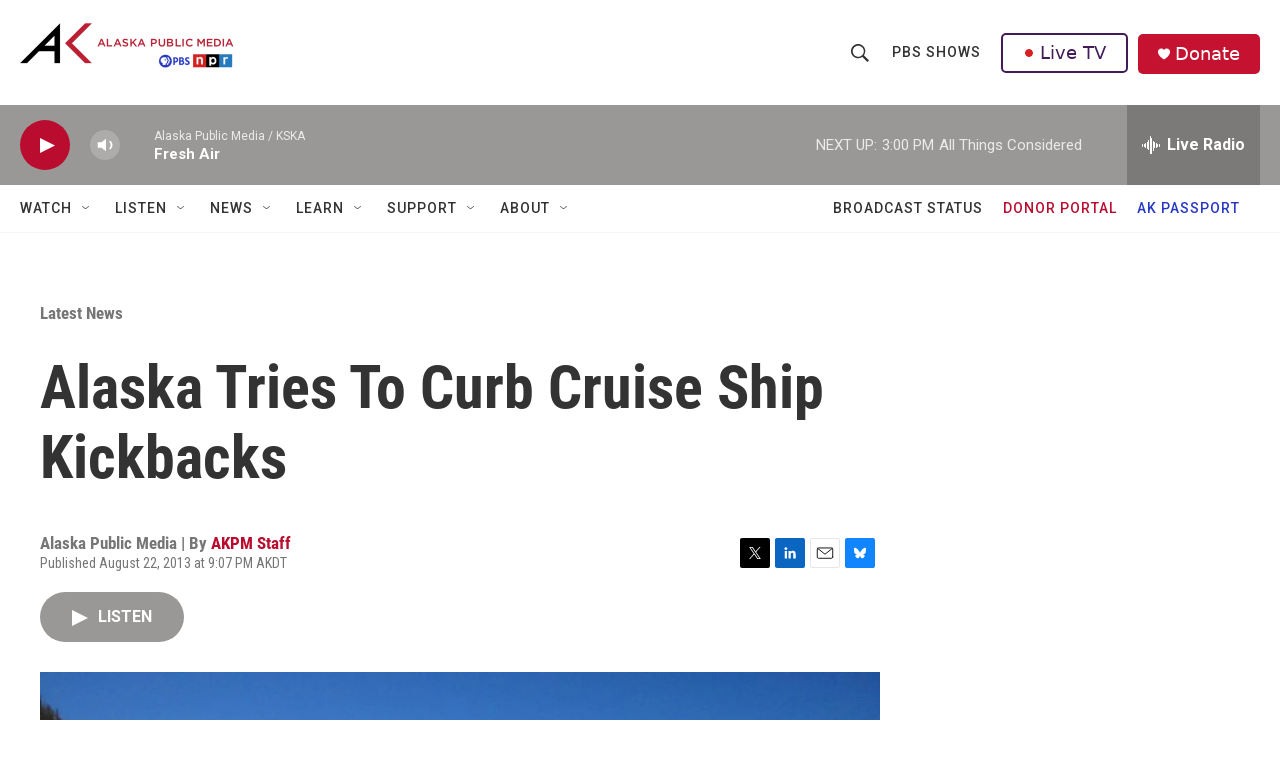

--- FILE ---
content_type: text/html;charset=UTF-8
request_url: https://alaskapublic.org/2013/08/22/alaska-tries-to-curb-cruise-ship-kickbacks/
body_size: 32322
content:
<!DOCTYPE html>
<html class="ArtP aside" lang="en">
    <head>
    <meta charset="UTF-8">

    

    <style data-cssvarsponyfill="true">
        :root { --siteBgColorInverse: #121212; --primaryTextColorInverse: #ffffff; --secondaryTextColorInverse: #cccccc; --tertiaryTextColorInverse: #c5c5c5; --headerBgColorInverse: #121212; --headerBorderColorInverse: #dcddde; --headerTextColorInverse: #ffffff; --secC1_Inverse: #a2a2a2; --secC4_Inverse: #282828; --headerNavBarBgColorInverse: #121212; --headerMenuBgColorInverse: #ffffff; --headerMenuTextColorInverse: #6b2b85; --headerMenuTextColorHoverInverse: #6b2b85; --liveBlogTextColorInverse: #ffffff; --applyButtonColorInverse: #4485D5; --applyButtonTextColorInverse: #4485D5; --siteBgColor: #ffffff; --primaryTextColor: #333333; --secondaryTextColor: #666666; --secC1: #767676; --secC4: #f5f5f5; --secC5: #ffffff; --siteBgColor: #ffffff; --siteInverseBgColor: #000000; --linkColor: #ba0c2f; --linkHoverColor: #85041e; --headerBgColor: #ffffff; --headerBgColorInverse: #000000; --headerBorderColor: #858585; --headerBorderColorInverse: #858585; --tertiaryTextColor: #1c1c1c; --headerTextColor: #333333; --buttonBgColor: #ba0c2f; --buttonTextColor: #ffffff; --headerNavBarBgColor: #ffffff; --headerNavBarTextColor: #333333; --headerMenuBgColor: #ffffff; --headerMenuTextColor: #333333; --headerMenuTextColorHover: #767676; --liveBlogTextColor: #282829; --applyButtonColor: #194173; --applyButtonTextColor: #2c4273; --primaryColor1: #9a9896; --primaryColor2: #ba0c2f; --breakingColor: #ff6f00; --secC2: #dcdcdc; --secC3: #e6e6e6; --secC5: #ffffff; --linkColor: #ba0c2f; --linkHoverColor: #85041e; --donateBGColor: #c41230; --headerIconColor: #ffffff; --hatButtonBgColor: #ffffff; --hatButtonBgHoverColor: #411c58; --hatButtonBorderColor: #411c58; --hatButtonBorderHoverColor: #ffffff; --hatButtoniconColor: #d62021; --hatButtonTextColor: #411c58; --hatButtonTextHoverColor: #ffffff; --footerTextColor: #ffffff; --footerTextBgColor: #ffffff; --footerPartnersBgColor: #000000; --listBorderColor: #000000; --gridBorderColor: #e6e6e6; --tagButtonBorderColor: #1772b0; --tagButtonTextColor: #1772b0; --breakingTextColor: #ffffff; --sectionTextColor: #ff6f00; --contentWidth: 1240px; --primaryHeadlineFont: sans-serif; --secHlFont: sans-serif; --bodyFont: sans-serif; --colorWhite: #ffffff; --colorBlack: #000000;} .fonts-loaded { --primaryHeadlineFont: "Roboto Condensed"; --secHlFont: "Roboto Condensed"; --bodyFont: "Roboto"; --liveBlogBodyFont: "Roboto";}
    </style>

    
    
    <meta name="twitter:card" content="summary_large_image"/>
    
    
    
    
    <meta name="twitter:description" content="Every summer, a million tourists pass through Southeast Alaska. It&#x27;s a boon to local retailers, who rely on the extra customers to make up for slower winter months. But with lots money being spent, business can get dirty. Listen Now"/>
    
    
    <meta name="twitter:image" content="https://npr.brightspotcdn.com/dims4/default/07041c2/2147483647/strip/true/crop/600x338+0+56/resize/1200x675!/quality/90/?url=http%3A%2F%2Fnpr-brightspot.s3.amazonaws.com%2Flegacy%2Fwp-content%2Fuploads%2F2013%2F11%2Fphoto-16-e1377218384863.jpg"/>

    
    
    <meta name="twitter:site" content="@akpublicnews"/>
    
    
    
    <meta name="twitter:title" content="Alaska Tries To Curb Cruise Ship Kickbacks"/>
    
<meta name="disqus.shortname" content="npr-kska">
<meta name="disqus.url" content="https://alaskapublic.org/news/2013-08-23/alaska-tries-to-curb-cruise-ship-kickbacks">
<meta name="disqus.title" content="Alaska Tries To Curb Cruise Ship Kickbacks">
<meta name="disqus.identifier" content="00000192-99f5-dda9-a1f3-dbfd77f100e4">
    <meta property="og:title" content="Alaska Tries To Curb Cruise Ship Kickbacks">

    <meta property="og:url" content="https://alaskapublic.org/news/2013-08-23/alaska-tries-to-curb-cruise-ship-kickbacks">

    <meta property="og:image" content="https://npr.brightspotcdn.com/dims4/default/fccb216/2147483647/strip/true/crop/600x315+0+68/resize/1200x630!/quality/90/?url=http%3A%2F%2Fnpr-brightspot.s3.amazonaws.com%2Flegacy%2Fwp-content%2Fuploads%2F2013%2F11%2Fphoto-16-e1377218384863.jpg">

    
    <meta property="og:image:url" content="https://npr.brightspotcdn.com/dims4/default/fccb216/2147483647/strip/true/crop/600x315+0+68/resize/1200x630!/quality/90/?url=http%3A%2F%2Fnpr-brightspot.s3.amazonaws.com%2Flegacy%2Fwp-content%2Fuploads%2F2013%2F11%2Fphoto-16-e1377218384863.jpg">
    
    <meta property="og:image:width" content="1200">
    <meta property="og:image:height" content="630">
    <meta property="og:image:type" content="image/jpeg">
    

    <meta property="og:description" content="Every summer, a million tourists pass through Southeast Alaska. It&#x27;s a boon to local retailers, who rely on the extra customers to make up for slower winter months. But with lots money being spent, business can get dirty. Listen Now">

    <meta property="og:site_name" content="Alaska Public Media">



    <meta property="og:type" content="article">

    <meta property="article:author" content="https://alaskapublic.org/people/akpm-staff">

    <meta property="article:published_time" content="2013-08-23T05:07:14">

    <meta property="article:modified_time" content="2025-04-09T23:11:41.454">

    <meta property="article:section" content="Latest News">

<meta name="robots" content="max-image-preview:large">



    <link data-cssvarsponyfill="true" class="Webpack-css" rel="stylesheet" href="https://npr.brightspotcdn.com/resource/00000177-1bc0-debb-a57f-dfcf4a950000/styleguide/All.min.0db89f2a608a6b13cec2d9fc84f71c45.gz.css">

    

    <style>.FooterNavigation-items-item {
    display: inline-block
}</style>
<style>[class*='-articleBody'] > ul,
[class*='-articleBody'] > ul ul {
    list-style-type: disc;
}</style>
<link rel="stylesheet" href="/stylesheets/akpm_global_stylesheet.css">


    <meta name="viewport" content="width=device-width, initial-scale=1, viewport-fit=cover"><title>Alaska Tries To Curb Cruise Ship Kickbacks</title><meta name="description" content="Every summer, a million tourists pass through Southeast Alaska. It&#x27;s a boon to local retailers, who rely on the extra customers to make up for slower winter months. But with lots money being spent, business can get dirty. Listen Now"><link rel="canonical" href="https://alaskapublic.org/news/2013-08-23/alaska-tries-to-curb-cruise-ship-kickbacks"><meta name="brightspot.contentId" content="00000192-99f5-dda9-a1f3-dbfd77f100e4"><link rel="apple-touch-icon"sizes="180x180"href="/apple-touch-icon.png"><link rel="icon"type="image/png"href="/favicon-32x32.png"><link rel="icon"type="image/png"href="/favicon-16x16.png">
    
    
    <meta name="brightspot-dataLayer" content="{
  &quot;author&quot; : &quot;AKPM Staff&quot;,
  &quot;bspStoryId&quot; : &quot;00000192-99f5-dda9-a1f3-dbfd77f100e4&quot;,
  &quot;category&quot; : &quot;Latest News,Politics&quot;,
  &quot;inlineAudio&quot; : 1,
  &quot;keywords&quot; : &quot;&quot;,
  &quot;nprCmsSite&quot; : true,
  &quot;nprStoryId&quot; : &quot;g-s168-625&quot;,
  &quot;pageType&quot; : &quot;news-story&quot;,
  &quot;program&quot; : &quot;&quot;,
  &quot;publishedDate&quot; : &quot;2013-08-22T21:07:14Z&quot;,
  &quot;siteName&quot; : &quot;Alaska Public Media&quot;,
  &quot;station&quot; : &quot;Alaska Public Media&quot;,
  &quot;stationOrgId&quot; : &quot;1177&quot;,
  &quot;storyOrgId&quot; : &quot;0&quot;,
  &quot;storyTheme&quot; : &quot;news-story&quot;,
  &quot;storyTitle&quot; : &quot;Alaska Tries To Curb Cruise Ship Kickbacks&quot;,
  &quot;timezone&quot; : &quot;America/Anchorage&quot;,
  &quot;wordCount&quot; : 0,
  &quot;series&quot; : &quot;&quot;
}">
    <script id="brightspot-dataLayer">
        (function () {
            var dataValue = document.head.querySelector('meta[name="brightspot-dataLayer"]').content;
            if (dataValue) {
                window.brightspotDataLayer = JSON.parse(dataValue);
            }
        })();
    </script>

    

    

    
    <script src="https://npr.brightspotcdn.com/resource/00000177-1bc0-debb-a57f-dfcf4a950000/styleguide/All.min.b8d8be2a9ae36160a988e0da535bd976.gz.js" async></script>
    

    <script type="application/ld+json">{"@context":"http://schema.org","@type":"BreadcrumbList","itemListElement":[{"@context":"http://schema.org","@type":"ListItem","item":"https://alaskapublic.org/news","name":"Latest News","position":"1"}]}</script><meta name="gtm-dataLayer" content="{
  &quot;gtmAuthor&quot; : &quot;AKPM Staff&quot;,
  &quot;gtmBspStoryId&quot; : &quot;00000192-99f5-dda9-a1f3-dbfd77f100e4&quot;,
  &quot;gtmCategory&quot; : &quot;Latest News,Politics&quot;,
  &quot;gtmInlineAudio&quot; : 1,
  &quot;gtmKeywords&quot; : &quot;&quot;,
  &quot;gtmNprCmsSite&quot; : true,
  &quot;gtmNprStoryId&quot; : &quot;g-s168-625&quot;,
  &quot;gtmPageType&quot; : &quot;news-story&quot;,
  &quot;gtmProgram&quot; : &quot;&quot;,
  &quot;gtmPublishedDate&quot; : &quot;2013-08-22T21:07:14Z&quot;,
  &quot;gtmSiteName&quot; : &quot;Alaska Public Media&quot;,
  &quot;gtmStation&quot; : &quot;Alaska Public Media&quot;,
  &quot;gtmStationOrgId&quot; : &quot;1177&quot;,
  &quot;gtmStoryOrgId&quot; : &quot;0&quot;,
  &quot;gtmStoryTheme&quot; : &quot;news-story&quot;,
  &quot;gtmStoryTitle&quot; : &quot;Alaska Tries To Curb Cruise Ship Kickbacks&quot;,
  &quot;gtmTimezone&quot; : &quot;America/Anchorage&quot;,
  &quot;gtmWordCount&quot; : 0,
  &quot;gtmSeries&quot; : &quot;&quot;
}"><script>

    (function () {
        var dataValue = document.head.querySelector('meta[name="gtm-dataLayer"]').content;
        if (dataValue) {
            window.dataLayer = window.dataLayer || [];
            dataValue = JSON.parse(dataValue);
            dataValue['event'] = 'gtmFirstView';
            window.dataLayer.push(dataValue);
        }
    })();

    (function(w,d,s,l,i){w[l]=w[l]||[];w[l].push({'gtm.start':
            new Date().getTime(),event:'gtm.js'});var f=d.getElementsByTagName(s)[0],
        j=d.createElement(s),dl=l!='dataLayer'?'&l='+l:'';j.async=true;j.src=
        'https://www.googletagmanager.com/gtm.js?id='+i+dl;f.parentNode.insertBefore(j,f);
})(window,document,'script','dataLayer','GTM-N39QFDR');</script><!-- no longer used, moved disqus script to be loaded by ps-disqus-comment-module.js to avoid errors --><script async="async" src="https://securepubads.g.doubleclick.net/tag/js/gpt.js"></script>
<script type="text/javascript">
    // Google tag setup
    var googletag = googletag || {};
    googletag.cmd = googletag.cmd || [];

    googletag.cmd.push(function () {
        // @see https://developers.google.com/publisher-tag/reference#googletag.PubAdsService_enableLazyLoad
        googletag.pubads().enableLazyLoad({
            fetchMarginPercent: 100, // fetch and render ads within this % of viewport
            renderMarginPercent: 100,
            mobileScaling: 1  // Same on mobile.
        });

        googletag.pubads().enableSingleRequest()
        googletag.pubads().enableAsyncRendering()
        googletag.pubads().collapseEmptyDivs()
        googletag.pubads().disableInitialLoad()
        googletag.enableServices()
    })
</script>
<script type="application/ld+json">{"@context":"http://schema.org","@type":"ListenAction","description":"Every summer, a million tourists pass through Southeast Alaska. It's a boon to local retailers, who rely on the extra customers to make up for slower winter months. But with lots money being spent, business can get dirty. <br><br><a href=\"https://media.alaskapublic.org/wp-content/uploads/archive/media/aprn/2013/ann-20130822-02.mp3\" target=\"_blank\" link-data=\"{&quot;link&quot;:{&quot;attributes&quot;:[],&quot;linkText&quot;:&quot;Listen Now&quot;,&quot;target&quot;:&quot;NEW&quot;,&quot;url&quot;:&quot;https://media.alaskapublic.org/wp-content/uploads/archive/media/aprn/2013/ann-20130822-02.mp3&quot;,&quot;_id&quot;:&quot;00000192-9ca3-dda9-a1f3-defb22830000&quot;,&quot;_type&quot;:&quot;ff658216-e70f-39d0-b660-bdfe57a5599a&quot;},&quot;_id&quot;:&quot;00000192-9ca3-dda9-a1f3-defb22830001&quot;,&quot;_type&quot;:&quot;809caec9-30e2-3666-8b71-b32ddbffc288&quot;}\">Listen Now<\/a>","name":"Alaska Tries To Curb Cruise Ship Kickbacks","provider":"Alaska Public Media"}</script><script type="application/ld+json">{"@context":"http://schema.org","@type":"NewsArticle","author":[{"@context":"http://schema.org","@type":"Person","name":"AKPM Staff","url":"https://alaskapublic.org/people/akpm-staff"}],"dateModified":"2025-04-09T19:11:41Z","datePublished":"2013-08-23T01:07:14Z","headline":"Alaska Tries To Curb Cruise Ship Kickbacks","image":{"@context":"http://schema.org","@type":"ImageObject","url":"https://npr.brightspotcdn.com/legacy/wp-content/uploads/2013/11/photo-16-e1377218384863.jpg"},"mainEntityOfPage":{"@type":"NewsArticle","@id":"https://alaskapublic.org/news/2013-08-23/alaska-tries-to-curb-cruise-ship-kickbacks"},"publisher":{"@type":"Organization","name":"AKPM","logo":{"@context":"http://schema.org","@type":"ImageObject","height":"60","url":"https://npr.brightspotcdn.com/dims4/default/fc7e9ec/2147483647/resize/x60/quality/90/?url=http%3A%2F%2Fnpr-brightspot.s3.amazonaws.com%2F38%2F65%2Ff048c72b4befb5bafa8664077013%2Fakpm-pbs-npr-v2.png","width":"214"}}}</script><script>window.addEventListener('DOMContentLoaded', (event) => {
    window.nulldurationobserver = new MutationObserver(function (mutations) {
        document.querySelectorAll('.StreamPill-duration').forEach(pill => { 
      if (pill.innerText == "LISTENNULL") {
         pill.innerText = "LISTEN"
      } 
    });
      });

      window.nulldurationobserver.observe(document.body, {
        childList: true,
        subtree: true
      });
});
</script>
<script> window.addEventListener('DOMContentLoaded', function externalLinks() {
    for (var c = document.getElementsByTagName("a"), a = 0; a < c.length; a++) {
      var b = c[a];
      b.getAttribute("href") && b.hostname !== location.hostname && (b.target = "_blank")
    }
  });</script>
<script>window.addEventListener('DOMContentLoaded', function () {
  document.querySelectorAll('.DropdownNavigation-items > li').forEach(li => {
    const link = li.querySelector('a.NavI-text-link');
    if (!link) return;

    switch (link.href) {
      case 'https://alaskapublic.org/programs/trouble-at-sea/yukon-river':
        li.classList.add('tas-nav-custom');
        break;
    }
  });
});
</script>


    <script>
        var head = document.getElementsByTagName('head')
        head = head[0]
        var link = document.createElement('link');
        link.setAttribute('href', 'https://fonts.googleapis.com/css?family=Roboto Condensed|Roboto|Roboto:400,500,700&display=swap');
        var relList = link.relList;

        if (relList && relList.supports('preload')) {
            link.setAttribute('as', 'style');
            link.setAttribute('rel', 'preload');
            link.setAttribute('onload', 'this.rel="stylesheet"');
            link.setAttribute('crossorigin', 'anonymous');
        } else {
            link.setAttribute('rel', 'stylesheet');
        }

        head.appendChild(link);
    </script>
</head>


    <body class="Page-body" data-content-width="1240px">
    <noscript>
    <iframe src="https://www.googletagmanager.com/ns.html?id=GTM-N39QFDR" height="0" width="0" style="display:none;visibility:hidden"></iframe>
</noscript>
        

    <!-- Putting icons here, so we don't have to include in a bunch of -body hbs's -->
<svg xmlns="http://www.w3.org/2000/svg" style="display:none" id="iconsMap1" class="iconsMap">
    <symbol id="play-icon" viewBox="0 0 115 115">
        <polygon points="0,0 115,57.5 0,115" fill="currentColor" />
    </symbol>
    <symbol id="grid" viewBox="0 0 32 32">
            <g>
                <path d="M6.4,5.7 C6.4,6.166669 6.166669,6.4 5.7,6.4 L0.7,6.4 C0.233331,6.4 0,6.166669 0,5.7 L0,0.7 C0,0.233331 0.233331,0 0.7,0 L5.7,0 C6.166669,0 6.4,0.233331 6.4,0.7 L6.4,5.7 Z M19.2,5.7 C19.2,6.166669 18.966669,6.4 18.5,6.4 L13.5,6.4 C13.033331,6.4 12.8,6.166669 12.8,5.7 L12.8,0.7 C12.8,0.233331 13.033331,0 13.5,0 L18.5,0 C18.966669,0 19.2,0.233331 19.2,0.7 L19.2,5.7 Z M32,5.7 C32,6.166669 31.766669,6.4 31.3,6.4 L26.3,6.4 C25.833331,6.4 25.6,6.166669 25.6,5.7 L25.6,0.7 C25.6,0.233331 25.833331,0 26.3,0 L31.3,0 C31.766669,0 32,0.233331 32,0.7 L32,5.7 Z M6.4,18.5 C6.4,18.966669 6.166669,19.2 5.7,19.2 L0.7,19.2 C0.233331,19.2 0,18.966669 0,18.5 L0,13.5 C0,13.033331 0.233331,12.8 0.7,12.8 L5.7,12.8 C6.166669,12.8 6.4,13.033331 6.4,13.5 L6.4,18.5 Z M19.2,18.5 C19.2,18.966669 18.966669,19.2 18.5,19.2 L13.5,19.2 C13.033331,19.2 12.8,18.966669 12.8,18.5 L12.8,13.5 C12.8,13.033331 13.033331,12.8 13.5,12.8 L18.5,12.8 C18.966669,12.8 19.2,13.033331 19.2,13.5 L19.2,18.5 Z M32,18.5 C32,18.966669 31.766669,19.2 31.3,19.2 L26.3,19.2 C25.833331,19.2 25.6,18.966669 25.6,18.5 L25.6,13.5 C25.6,13.033331 25.833331,12.8 26.3,12.8 L31.3,12.8 C31.766669,12.8 32,13.033331 32,13.5 L32,18.5 Z M6.4,31.3 C6.4,31.766669 6.166669,32 5.7,32 L0.7,32 C0.233331,32 0,31.766669 0,31.3 L0,26.3 C0,25.833331 0.233331,25.6 0.7,25.6 L5.7,25.6 C6.166669,25.6 6.4,25.833331 6.4,26.3 L6.4,31.3 Z M19.2,31.3 C19.2,31.766669 18.966669,32 18.5,32 L13.5,32 C13.033331,32 12.8,31.766669 12.8,31.3 L12.8,26.3 C12.8,25.833331 13.033331,25.6 13.5,25.6 L18.5,25.6 C18.966669,25.6 19.2,25.833331 19.2,26.3 L19.2,31.3 Z M32,31.3 C32,31.766669 31.766669,32 31.3,32 L26.3,32 C25.833331,32 25.6,31.766669 25.6,31.3 L25.6,26.3 C25.6,25.833331 25.833331,25.6 26.3,25.6 L31.3,25.6 C31.766669,25.6 32,25.833331 32,26.3 L32,31.3 Z" id=""></path>
            </g>
    </symbol>
    <symbol id="radio-stream" width="18" height="19" viewBox="0 0 18 19">
        <g fill="currentColor" fill-rule="nonzero">
            <path d="M.5 8c-.276 0-.5.253-.5.565v1.87c0 .312.224.565.5.565s.5-.253.5-.565v-1.87C1 8.253.776 8 .5 8zM2.5 8c-.276 0-.5.253-.5.565v1.87c0 .312.224.565.5.565s.5-.253.5-.565v-1.87C3 8.253 2.776 8 2.5 8zM3.5 7c-.276 0-.5.276-.5.617v3.766c0 .34.224.617.5.617s.5-.276.5-.617V7.617C4 7.277 3.776 7 3.5 7zM5.5 6c-.276 0-.5.275-.5.613v5.774c0 .338.224.613.5.613s.5-.275.5-.613V6.613C6 6.275 5.776 6 5.5 6zM6.5 4c-.276 0-.5.26-.5.58v8.84c0 .32.224.58.5.58s.5-.26.5-.58V4.58C7 4.26 6.776 4 6.5 4zM8.5 0c-.276 0-.5.273-.5.61v17.78c0 .337.224.61.5.61s.5-.273.5-.61V.61C9 .273 8.776 0 8.5 0zM9.5 2c-.276 0-.5.274-.5.612v14.776c0 .338.224.612.5.612s.5-.274.5-.612V2.612C10 2.274 9.776 2 9.5 2zM11.5 5c-.276 0-.5.276-.5.616v8.768c0 .34.224.616.5.616s.5-.276.5-.616V5.616c0-.34-.224-.616-.5-.616zM12.5 6c-.276 0-.5.262-.5.584v4.832c0 .322.224.584.5.584s.5-.262.5-.584V6.584c0-.322-.224-.584-.5-.584zM14.5 7c-.276 0-.5.29-.5.647v3.706c0 .357.224.647.5.647s.5-.29.5-.647V7.647C15 7.29 14.776 7 14.5 7zM15.5 8c-.276 0-.5.253-.5.565v1.87c0 .312.224.565.5.565s.5-.253.5-.565v-1.87c0-.312-.224-.565-.5-.565zM17.5 8c-.276 0-.5.253-.5.565v1.87c0 .312.224.565.5.565s.5-.253.5-.565v-1.87c0-.312-.224-.565-.5-.565z"/>
        </g>
    </symbol>
    <symbol id="icon-magnify" viewBox="0 0 31 31">
        <g>
            <path fill-rule="evenodd" d="M22.604 18.89l-.323.566 8.719 8.8L28.255 31l-8.719-8.8-.565.404c-2.152 1.346-4.386 2.018-6.7 2.018-3.39 0-6.284-1.21-8.679-3.632C1.197 18.568 0 15.66 0 12.27c0-3.39 1.197-6.283 3.592-8.678C5.987 1.197 8.88 0 12.271 0c3.39 0 6.283 1.197 8.678 3.592 2.395 2.395 3.593 5.288 3.593 8.679 0 2.368-.646 4.574-1.938 6.62zM19.162 5.77C17.322 3.925 15.089 3 12.46 3c-2.628 0-4.862.924-6.702 2.77C3.92 7.619 3 9.862 3 12.5c0 2.639.92 4.882 2.76 6.73C7.598 21.075 9.832 22 12.46 22c2.629 0 4.862-.924 6.702-2.77C21.054 17.33 22 15.085 22 12.5c0-2.586-.946-4.83-2.838-6.73z"/>
        </g>
    </symbol>
    <symbol id="burger-menu" viewBox="0 0 14 10">
        <g>
            <path fill-rule="evenodd" d="M0 5.5v-1h14v1H0zM0 1V0h14v1H0zm0 9V9h14v1H0z"></path>
        </g>
    </symbol>
    <symbol id="close-x" viewBox="0 0 14 14">
        <g>
            <path fill-rule="nonzero" d="M6.336 7L0 .664.664 0 7 6.336 13.336 0 14 .664 7.664 7 14 13.336l-.664.664L7 7.664.664 14 0 13.336 6.336 7z"></path>
        </g>
    </symbol>
    <symbol id="share-more-arrow" viewBox="0 0 512 512" style="enable-background:new 0 0 512 512;">
        <g>
            <g>
                <path d="M512,241.7L273.643,3.343v156.152c-71.41,3.744-138.015,33.337-188.958,84.28C30.075,298.384,0,370.991,0,448.222v60.436
                    l29.069-52.985c45.354-82.671,132.173-134.027,226.573-134.027c5.986,0,12.004,0.212,18.001,0.632v157.779L512,241.7z
                    M255.642,290.666c-84.543,0-163.661,36.792-217.939,98.885c26.634-114.177,129.256-199.483,251.429-199.483h15.489V78.131
                    l163.568,163.568L304.621,405.267V294.531l-13.585-1.683C279.347,291.401,267.439,290.666,255.642,290.666z"></path>
            </g>
        </g>
    </symbol>
    <symbol id="chevron" viewBox="0 0 100 100">
        <g>
            <path d="M22.4566257,37.2056786 L-21.4456527,71.9511488 C-22.9248661,72.9681457 -24.9073712,72.5311671 -25.8758148,70.9765924 L-26.9788683,69.2027424 C-27.9450684,67.6481676 -27.5292733,65.5646602 -26.0500598,64.5484493 L20.154796,28.2208967 C21.5532435,27.2597011 23.3600078,27.2597011 24.759951,28.2208967 L71.0500598,64.4659264 C72.5292733,65.4829232 72.9450684,67.5672166 71.9788683,69.1217913 L70.8750669,70.8956413 C69.9073712,72.4502161 67.9241183,72.8848368 66.4449048,71.8694118 L22.4566257,37.2056786 Z" id="Transparent-Chevron" transform="translate(22.500000, 50.000000) rotate(90.000000) translate(-22.500000, -50.000000) "></path>
        </g>
    </symbol>
</svg>

<svg xmlns="http://www.w3.org/2000/svg" style="display:none" id="iconsMap2" class="iconsMap">
    <symbol id="mono-icon-facebook" viewBox="0 0 10 19">
        <path fill-rule="evenodd" d="M2.707 18.25V10.2H0V7h2.707V4.469c0-1.336.375-2.373 1.125-3.112C4.582.62 5.578.25 6.82.25c1.008 0 1.828.047 2.461.14v2.848H7.594c-.633 0-1.067.14-1.301.422-.188.235-.281.61-.281 1.125V7H9l-.422 3.2H6.012v8.05H2.707z"></path>
    </symbol>
    <symbol id="mono-icon-instagram" viewBox="0 0 17 17">
        <g>
            <path fill-rule="evenodd" d="M8.281 4.207c.727 0 1.4.182 2.022.545a4.055 4.055 0 0 1 1.476 1.477c.364.62.545 1.294.545 2.021 0 .727-.181 1.4-.545 2.021a4.055 4.055 0 0 1-1.476 1.477 3.934 3.934 0 0 1-2.022.545c-.726 0-1.4-.182-2.021-.545a4.055 4.055 0 0 1-1.477-1.477 3.934 3.934 0 0 1-.545-2.021c0-.727.182-1.4.545-2.021A4.055 4.055 0 0 1 6.26 4.752a3.934 3.934 0 0 1 2.021-.545zm0 6.68a2.54 2.54 0 0 0 1.864-.774 2.54 2.54 0 0 0 .773-1.863 2.54 2.54 0 0 0-.773-1.863 2.54 2.54 0 0 0-1.864-.774 2.54 2.54 0 0 0-1.863.774 2.54 2.54 0 0 0-.773 1.863c0 .727.257 1.348.773 1.863a2.54 2.54 0 0 0 1.863.774zM13.45 4.03c-.023.258-.123.48-.299.668a.856.856 0 0 1-.65.281.913.913 0 0 1-.668-.28.913.913 0 0 1-.281-.669c0-.258.094-.48.281-.668a.913.913 0 0 1 .668-.28c.258 0 .48.093.668.28.187.188.281.41.281.668zm2.672.95c.023.656.035 1.746.035 3.269 0 1.523-.017 2.62-.053 3.287-.035.668-.134 1.248-.298 1.74a4.098 4.098 0 0 1-.967 1.53 4.098 4.098 0 0 1-1.53.966c-.492.164-1.072.264-1.74.3-.668.034-1.763.052-3.287.052-1.523 0-2.619-.018-3.287-.053-.668-.035-1.248-.146-1.74-.334a3.747 3.747 0 0 1-1.53-.931 4.098 4.098 0 0 1-.966-1.53c-.164-.492-.264-1.072-.299-1.74C.424 10.87.406 9.773.406 8.25S.424 5.63.46 4.963c.035-.668.135-1.248.299-1.74.21-.586.533-1.096.967-1.53A4.098 4.098 0 0 1 3.254.727c.492-.164 1.072-.264 1.74-.3C5.662.394 6.758.376 8.281.376c1.524 0 2.62.018 3.287.053.668.035 1.248.135 1.74.299a4.098 4.098 0 0 1 2.496 2.496c.165.492.27 1.078.317 1.757zm-1.687 7.91c.14-.399.234-1.032.28-1.899.024-.515.036-1.242.036-2.18V7.689c0-.961-.012-1.688-.035-2.18-.047-.89-.14-1.524-.281-1.899a2.537 2.537 0 0 0-1.512-1.511c-.375-.14-1.008-.235-1.899-.282a51.292 51.292 0 0 0-2.18-.035H7.72c-.938 0-1.664.012-2.18.035-.867.047-1.5.141-1.898.282a2.537 2.537 0 0 0-1.512 1.511c-.14.375-.234 1.008-.281 1.899a51.292 51.292 0 0 0-.036 2.18v1.125c0 .937.012 1.664.036 2.18.047.866.14 1.5.28 1.898.306.726.81 1.23 1.513 1.511.398.141 1.03.235 1.898.282.516.023 1.242.035 2.18.035h1.125c.96 0 1.687-.012 2.18-.035.89-.047 1.523-.141 1.898-.282.726-.304 1.23-.808 1.512-1.511z"></path>
        </g>
    </symbol>
    <symbol id="mono-icon-email" viewBox="0 0 512 512">
        <g>
            <path d="M67,148.7c11,5.8,163.8,89.1,169.5,92.1c5.7,3,11.5,4.4,20.5,4.4c9,0,14.8-1.4,20.5-4.4c5.7-3,158.5-86.3,169.5-92.1
                c4.1-2.1,11-5.9,12.5-10.2c2.6-7.6-0.2-10.5-11.3-10.5H257H65.8c-11.1,0-13.9,3-11.3,10.5C56,142.9,62.9,146.6,67,148.7z"></path>
            <path d="M455.7,153.2c-8.2,4.2-81.8,56.6-130.5,88.1l82.2,92.5c2,2,2.9,4.4,1.8,5.6c-1.2,1.1-3.8,0.5-5.9-1.4l-98.6-83.2
                c-14.9,9.6-25.4,16.2-27.2,17.2c-7.7,3.9-13.1,4.4-20.5,4.4c-7.4,0-12.8-0.5-20.5-4.4c-1.9-1-12.3-7.6-27.2-17.2l-98.6,83.2
                c-2,2-4.7,2.6-5.9,1.4c-1.2-1.1-0.3-3.6,1.7-5.6l82.1-92.5c-48.7-31.5-123.1-83.9-131.3-88.1c-8.8-4.5-9.3,0.8-9.3,4.9
                c0,4.1,0,205,0,205c0,9.3,13.7,20.9,23.5,20.9H257h185.5c9.8,0,21.5-11.7,21.5-20.9c0,0,0-201,0-205
                C464,153.9,464.6,148.7,455.7,153.2z"></path>
        </g>
    </symbol>
    <symbol id="default-image" width="24" height="24" viewBox="0 0 24 24" fill="none" stroke="currentColor" stroke-width="2" stroke-linecap="round" stroke-linejoin="round" class="feather feather-image">
        <rect x="3" y="3" width="18" height="18" rx="2" ry="2"></rect>
        <circle cx="8.5" cy="8.5" r="1.5"></circle>
        <polyline points="21 15 16 10 5 21"></polyline>
    </symbol>
    <symbol id="icon-email" width="18px" viewBox="0 0 20 14">
        <g id="Symbols" stroke="none" stroke-width="1" fill="none" fill-rule="evenodd" stroke-linecap="round" stroke-linejoin="round">
            <g id="social-button-bar" transform="translate(-125.000000, -8.000000)" stroke="#000000">
                <g id="Group-2" transform="translate(120.000000, 0.000000)">
                    <g id="envelope" transform="translate(6.000000, 9.000000)">
                        <path d="M17.5909091,10.6363636 C17.5909091,11.3138182 17.0410909,11.8636364 16.3636364,11.8636364 L1.63636364,11.8636364 C0.958909091,11.8636364 0.409090909,11.3138182 0.409090909,10.6363636 L0.409090909,1.63636364 C0.409090909,0.958090909 0.958909091,0.409090909 1.63636364,0.409090909 L16.3636364,0.409090909 C17.0410909,0.409090909 17.5909091,0.958090909 17.5909091,1.63636364 L17.5909091,10.6363636 L17.5909091,10.6363636 Z" id="Stroke-406"></path>
                        <polyline id="Stroke-407" points="17.1818182 0.818181818 9 7.36363636 0.818181818 0.818181818"></polyline>
                    </g>
                </g>
            </g>
        </g>
    </symbol>
    <symbol id="mono-icon-print" viewBox="0 0 12 12">
        <g fill-rule="evenodd">
            <path fill-rule="nonzero" d="M9 10V7H3v3H1a1 1 0 0 1-1-1V4a1 1 0 0 1 1-1h10a1 1 0 0 1 1 1v3.132A2.868 2.868 0 0 1 9.132 10H9zm.5-4.5a1 1 0 1 0 0-2 1 1 0 0 0 0 2zM3 0h6v2H3z"></path>
            <path d="M4 8h4v4H4z"></path>
        </g>
    </symbol>
    <symbol id="mono-icon-copylink" viewBox="0 0 12 12">
        <g fill-rule="evenodd">
            <path d="M10.199 2.378c.222.205.4.548.465.897.062.332.016.614-.132.774L8.627 6.106c-.187.203-.512.232-.75-.014a.498.498 0 0 0-.706.028.499.499 0 0 0 .026.706 1.509 1.509 0 0 0 2.165-.04l1.903-2.06c.37-.398.506-.98.382-1.636-.105-.557-.392-1.097-.77-1.445L9.968.8C9.591.452 9.03.208 8.467.145 7.803.072 7.233.252 6.864.653L4.958 2.709a1.509 1.509 0 0 0 .126 2.161.5.5 0 1 0 .68-.734c-.264-.218-.26-.545-.071-.747L7.597 1.33c.147-.16.425-.228.76-.19.353.038.71.188.931.394l.91.843.001.001zM1.8 9.623c-.222-.205-.4-.549-.465-.897-.062-.332-.016-.614.132-.774l1.905-2.057c.187-.203.512-.232.75.014a.498.498 0 0 0 .706-.028.499.499 0 0 0-.026-.706 1.508 1.508 0 0 0-2.165.04L.734 7.275c-.37.399-.506.98-.382 1.637.105.557.392 1.097.77 1.445l.91.843c.376.35.937.594 1.5.656.664.073 1.234-.106 1.603-.507L7.04 9.291a1.508 1.508 0 0 0-.126-2.16.5.5 0 0 0-.68.734c.264.218.26.545.071.747l-1.904 2.057c-.147.16-.425.228-.76.191-.353-.038-.71-.188-.931-.394l-.91-.843z"></path>
            <path d="M8.208 3.614a.5.5 0 0 0-.707.028L3.764 7.677a.5.5 0 0 0 .734.68L8.235 4.32a.5.5 0 0 0-.027-.707"></path>
        </g>
    </symbol>
    <symbol id="mono-icon-linkedin" viewBox="0 0 16 17">
        <g fill-rule="evenodd">
            <path d="M3.734 16.125H.464V5.613h3.27zM2.117 4.172c-.515 0-.96-.188-1.336-.563A1.825 1.825 0 0 1 .22 2.273c0-.515.187-.96.562-1.335.375-.375.82-.563 1.336-.563.516 0 .961.188 1.336.563.375.375.563.82.563 1.335 0 .516-.188.961-.563 1.336-.375.375-.82.563-1.336.563zM15.969 16.125h-3.27v-5.133c0-.844-.07-1.453-.21-1.828-.259-.633-.762-.95-1.512-.95s-1.278.282-1.582.845c-.235.421-.352 1.043-.352 1.863v5.203H5.809V5.613h3.128v1.442h.036c.234-.469.609-.856 1.125-1.16.562-.375 1.218-.563 1.968-.563 1.524 0 2.59.48 3.2 1.441.468.774.703 1.97.703 3.586v5.766z"></path>
        </g>
    </symbol>
    <symbol id="mono-icon-pinterest" viewBox="0 0 512 512">
        <g>
            <path d="M256,32C132.3,32,32,132.3,32,256c0,91.7,55.2,170.5,134.1,205.2c-0.6-15.6-0.1-34.4,3.9-51.4
                c4.3-18.2,28.8-122.1,28.8-122.1s-7.2-14.3-7.2-35.4c0-33.2,19.2-58,43.2-58c20.4,0,30.2,15.3,30.2,33.6
                c0,20.5-13.1,51.1-19.8,79.5c-5.6,23.8,11.9,43.1,35.4,43.1c42.4,0,71-54.5,71-119.1c0-49.1-33.1-85.8-93.2-85.8
                c-67.9,0-110.3,50.7-110.3,107.3c0,19.5,5.8,33.3,14.8,43.9c4.1,4.9,4.7,6.9,3.2,12.5c-1.1,4.1-3.5,14-4.6,18
                c-1.5,5.7-6.1,7.7-11.2,5.6c-31.3-12.8-45.9-47-45.9-85.6c0-63.6,53.7-139.9,160.1-139.9c85.5,0,141.8,61.9,141.8,128.3
                c0,87.9-48.9,153.5-120.9,153.5c-24.2,0-46.9-13.1-54.7-27.9c0,0-13,51.6-15.8,61.6c-4.7,17.3-14,34.5-22.5,48
                c20.1,5.9,41.4,9.2,63.5,9.2c123.7,0,224-100.3,224-224C480,132.3,379.7,32,256,32z"></path>
        </g>
    </symbol>
    <symbol id="mono-icon-tumblr" viewBox="0 0 512 512">
        <g>
            <path d="M321.2,396.3c-11.8,0-22.4-2.8-31.5-8.3c-6.9-4.1-11.5-9.6-14-16.4c-2.6-6.9-3.6-22.3-3.6-46.4V224h96v-64h-96V48h-61.9
                c-2.7,21.5-7.5,44.7-14.5,58.6c-7,13.9-14,25.8-25.6,35.7c-11.6,9.9-25.6,17.9-41.9,23.3V224h48v140.4c0,19,2,33.5,5.9,43.5
                c4,10,11.1,19.5,21.4,28.4c10.3,8.9,22.8,15.7,37.3,20.5c14.6,4.8,31.4,7.2,50.4,7.2c16.7,0,30.3-1.7,44.7-5.1
                c14.4-3.4,30.5-9.3,48.2-17.6v-65.6C363.2,389.4,342.3,396.3,321.2,396.3z"></path>
        </g>
    </symbol>
    <symbol id="mono-icon-twitter" viewBox="0 0 1200 1227">
        <g>
            <path d="M714.163 519.284L1160.89 0H1055.03L667.137 450.887L357.328 0H0L468.492 681.821L0 1226.37H105.866L515.491
            750.218L842.672 1226.37H1200L714.137 519.284H714.163ZM569.165 687.828L521.697 619.934L144.011 79.6944H306.615L611.412
            515.685L658.88 583.579L1055.08 1150.3H892.476L569.165 687.854V687.828Z" fill="white"></path>
        </g>
    </symbol>
    <symbol id="mono-icon-youtube" viewBox="0 0 512 512">
        <g>
            <path fill-rule="evenodd" d="M508.6,148.8c0-45-33.1-81.2-74-81.2C379.2,65,322.7,64,265,64c-3,0-6,0-9,0s-6,0-9,0c-57.6,0-114.2,1-169.6,3.6
                c-40.8,0-73.9,36.4-73.9,81.4C1,184.6-0.1,220.2,0,255.8C-0.1,291.4,1,327,3.4,362.7c0,45,33.1,81.5,73.9,81.5
                c58.2,2.7,117.9,3.9,178.6,3.8c60.8,0.2,120.3-1,178.6-3.8c40.9,0,74-36.5,74-81.5c2.4-35.7,3.5-71.3,3.4-107
                C512.1,220.1,511,184.5,508.6,148.8z M207,353.9V157.4l145,98.2L207,353.9z"></path>
        </g>
    </symbol>
    <symbol id="mono-icon-flipboard" viewBox="0 0 500 500">
        <g>
            <path d="M0,0V500H500V0ZM400,200H300V300H200V400H100V100H400Z"></path>
        </g>
    </symbol>
    <symbol id="mono-icon-bluesky" viewBox="0 0 568 501">
        <g>
            <path d="M123.121 33.6637C188.241 82.5526 258.281 181.681 284 234.873C309.719 181.681 379.759 82.5526 444.879
            33.6637C491.866 -1.61183 568 -28.9064 568 57.9464C568 75.2916 558.055 203.659 552.222 224.501C531.947 296.954
            458.067 315.434 392.347 304.249C507.222 323.8 536.444 388.56 473.333 453.32C353.473 576.312 301.061 422.461
            287.631 383.039C285.169 375.812 284.017 372.431 284 375.306C283.983 372.431 282.831 375.812 280.369 383.039C266.939
            422.461 214.527 576.312 94.6667 453.32C31.5556 388.56 60.7778 323.8 175.653 304.249C109.933 315.434 36.0535
            296.954 15.7778 224.501C9.94525 203.659 0 75.2916 0 57.9464C0 -28.9064 76.1345 -1.61183 123.121 33.6637Z"
            fill="white">
            </path>
        </g>
    </symbol>
    <symbol id="mono-icon-threads" viewBox="0 0 192 192">
        <g>
            <path d="M141.537 88.9883C140.71 88.5919 139.87 88.2104 139.019 87.8451C137.537 60.5382 122.616 44.905 97.5619 44.745C97.4484 44.7443 97.3355 44.7443 97.222 44.7443C82.2364 44.7443 69.7731 51.1409 62.102 62.7807L75.881 72.2328C81.6116 63.5383 90.6052 61.6848 97.2286 61.6848C97.3051 61.6848 97.3819 61.6848 97.4576 61.6855C105.707 61.7381 111.932 64.1366 115.961 68.814C118.893 72.2193 120.854 76.925 121.825 82.8638C114.511 81.6207 106.601 81.2385 98.145 81.7233C74.3247 83.0954 59.0111 96.9879 60.0396 116.292C60.5615 126.084 65.4397 134.508 73.775 140.011C80.8224 144.663 89.899 146.938 99.3323 146.423C111.79 145.74 121.563 140.987 128.381 132.296C133.559 125.696 136.834 117.143 138.28 106.366C144.217 109.949 148.617 114.664 151.047 120.332C155.179 129.967 155.42 145.8 142.501 158.708C131.182 170.016 117.576 174.908 97.0135 175.059C74.2042 174.89 56.9538 167.575 45.7381 153.317C35.2355 139.966 29.8077 120.682 29.6052 96C29.8077 71.3178 35.2355 52.0336 45.7381 38.6827C56.9538 24.4249 74.2039 17.11 97.0132 16.9405C119.988 17.1113 137.539 24.4614 149.184 38.788C154.894 45.8136 159.199 54.6488 162.037 64.9503L178.184 60.6422C174.744 47.9622 169.331 37.0357 161.965 27.974C147.036 9.60668 125.202 0.195148 97.0695 0H96.9569C68.8816 0.19447 47.2921 9.6418 32.7883 28.0793C19.8819 44.4864 13.2244 67.3157 13.0007 95.9325L13 96L13.0007 96.0675C13.2244 124.684 19.8819 147.514 32.7883 163.921C47.2921 182.358 68.8816 191.806 96.9569 192H97.0695C122.03 191.827 139.624 185.292 154.118 170.811C173.081 151.866 172.51 128.119 166.26 113.541C161.776 103.087 153.227 94.5962 141.537 88.9883ZM98.4405 129.507C88.0005 130.095 77.1544 125.409 76.6196 115.372C76.2232 107.93 81.9158 99.626 99.0812 98.6368C101.047 98.5234 102.976 98.468 104.871 98.468C111.106 98.468 116.939 99.0737 122.242 100.233C120.264 124.935 108.662 128.946 98.4405 129.507Z" fill="white"></path>
        </g>
    </symbol>
 </svg>

<svg xmlns="http://www.w3.org/2000/svg" style="display:none" id="iconsMap3" class="iconsMap">
    <symbol id="volume-mute" x="0px" y="0px" viewBox="0 0 24 24" style="enable-background:new 0 0 24 24;">
        <polygon fill="currentColor" points="11,5 6,9 2,9 2,15 6,15 11,19 "/>
        <line style="fill:none;stroke:currentColor;stroke-width:2;stroke-linecap:round;stroke-linejoin:round;" x1="23" y1="9" x2="17" y2="15"/>
        <line style="fill:none;stroke:currentColor;stroke-width:2;stroke-linecap:round;stroke-linejoin:round;" x1="17" y1="9" x2="23" y2="15"/>
    </symbol>
    <symbol id="volume-low" x="0px" y="0px" viewBox="0 0 24 24" style="enable-background:new 0 0 24 24;" xml:space="preserve">
        <polygon fill="currentColor" points="11,5 6,9 2,9 2,15 6,15 11,19 "/>
    </symbol>
    <symbol id="volume-mid" x="0px" y="0px" viewBox="0 0 24 24" style="enable-background:new 0 0 24 24;">
        <polygon fill="currentColor" points="11,5 6,9 2,9 2,15 6,15 11,19 "/>
        <path style="fill:none;stroke:currentColor;stroke-width:2;stroke-linecap:round;stroke-linejoin:round;" d="M15.5,8.5c2,2,2,5.1,0,7.1"/>
    </symbol>
    <symbol id="volume-high" x="0px" y="0px" viewBox="0 0 24 24" style="enable-background:new 0 0 24 24;">
        <polygon fill="currentColor" points="11,5 6,9 2,9 2,15 6,15 11,19 "/>
        <path style="fill:none;stroke:currentColor;stroke-width:2;stroke-linecap:round;stroke-linejoin:round;" d="M19.1,4.9c3.9,3.9,3.9,10.2,0,14.1 M15.5,8.5c2,2,2,5.1,0,7.1"/>
    </symbol>
    <symbol id="pause-icon" viewBox="0 0 12 16">
        <rect x="0" y="0" width="4" height="16" fill="currentColor"></rect>
        <rect x="8" y="0" width="4" height="16" fill="currentColor"></rect>
    </symbol>
    <symbol id="heart" viewBox="0 0 24 24">
        <g>
            <path d="M12 4.435c-1.989-5.399-12-4.597-12 3.568 0 4.068 3.06 9.481 12 14.997 8.94-5.516 12-10.929 12-14.997 0-8.118-10-8.999-12-3.568z"/>
        </g>
    </symbol>
    <symbol id="icon-location" width="24" height="24" viewBox="0 0 24 24" fill="currentColor" stroke="currentColor" stroke-width="2" stroke-linecap="round" stroke-linejoin="round" class="feather feather-map-pin">
        <path d="M21 10c0 7-9 13-9 13s-9-6-9-13a9 9 0 0 1 18 0z" fill="currentColor" fill-opacity="1"></path>
        <circle cx="12" cy="10" r="5" fill="#ffffff"></circle>
    </symbol>
    <symbol id="icon-ticket" width="23px" height="15px" viewBox="0 0 23 15">
        <g stroke="none" stroke-width="1" fill="none" fill-rule="evenodd">
            <g transform="translate(-625.000000, -1024.000000)">
                <g transform="translate(625.000000, 1024.000000)">
                    <path d="M0,12.057377 L0,3.94262296 C0.322189879,4.12588308 0.696256938,4.23076923 1.0952381,4.23076923 C2.30500469,4.23076923 3.28571429,3.26645946 3.28571429,2.07692308 C3.28571429,1.68461385 3.17904435,1.31680209 2.99266757,1 L20.0073324,1 C19.8209556,1.31680209 19.7142857,1.68461385 19.7142857,2.07692308 C19.7142857,3.26645946 20.6949953,4.23076923 21.9047619,4.23076923 C22.3037431,4.23076923 22.6778101,4.12588308 23,3.94262296 L23,12.057377 C22.6778101,11.8741169 22.3037431,11.7692308 21.9047619,11.7692308 C20.6949953,11.7692308 19.7142857,12.7335405 19.7142857,13.9230769 C19.7142857,14.3153862 19.8209556,14.6831979 20.0073324,15 L2.99266757,15 C3.17904435,14.6831979 3.28571429,14.3153862 3.28571429,13.9230769 C3.28571429,12.7335405 2.30500469,11.7692308 1.0952381,11.7692308 C0.696256938,11.7692308 0.322189879,11.8741169 -2.13162821e-14,12.057377 Z" fill="currentColor"></path>
                    <path d="M14.5,0.533333333 L14.5,15.4666667" stroke="#FFFFFF" stroke-linecap="square" stroke-dasharray="2"></path>
                </g>
            </g>
        </g>
    </symbol>
    <symbol id="icon-refresh" width="24" height="24" viewBox="0 0 24 24" fill="none" stroke="currentColor" stroke-width="2" stroke-linecap="round" stroke-linejoin="round" class="feather feather-refresh-cw">
        <polyline points="23 4 23 10 17 10"></polyline>
        <polyline points="1 20 1 14 7 14"></polyline>
        <path d="M3.51 9a9 9 0 0 1 14.85-3.36L23 10M1 14l4.64 4.36A9 9 0 0 0 20.49 15"></path>
    </symbol>

    <symbol>
    <g id="mono-icon-link-post" stroke="none" stroke-width="1" fill="none" fill-rule="evenodd">
        <g transform="translate(-313.000000, -10148.000000)" fill="#000000" fill-rule="nonzero">
            <g transform="translate(306.000000, 10142.000000)">
                <path d="M14.0614027,11.2506973 L14.3070318,11.2618997 C15.6181751,11.3582102 16.8219637,12.0327684 17.6059678,13.1077805 C17.8500396,13.4424472 17.7765978,13.9116075 17.441931,14.1556793 C17.1072643,14.3997511 16.638104,14.3263093 16.3940322,13.9916425 C15.8684436,13.270965 15.0667922,12.8217495 14.1971448,12.7578692 C13.3952042,12.6989624 12.605753,12.9728728 12.0021966,13.5148801 L11.8552806,13.6559298 L9.60365896,15.9651545 C8.45118119,17.1890154 8.4677248,19.1416686 9.64054436,20.3445766 C10.7566428,21.4893084 12.5263723,21.5504727 13.7041492,20.5254372 L13.8481981,20.3916503 L15.1367586,19.070032 C15.4259192,18.7734531 15.9007548,18.7674393 16.1973338,19.0565998 C16.466951,19.3194731 16.4964317,19.7357968 16.282313,20.0321436 L16.2107659,20.117175 L14.9130245,21.4480474 C13.1386707,23.205741 10.3106091,23.1805355 8.5665371,21.3917196 C6.88861294,19.6707486 6.81173139,16.9294487 8.36035888,15.1065701 L8.5206409,14.9274155 L10.7811785,12.6088842 C11.6500838,11.7173642 12.8355419,11.2288664 14.0614027,11.2506973 Z M22.4334629,7.60828039 C24.1113871,9.32925141 24.1882686,12.0705513 22.6396411,13.8934299 L22.4793591,14.0725845 L20.2188215,16.3911158 C19.2919892,17.3420705 18.0049901,17.8344754 16.6929682,17.7381003 C15.3818249,17.6417898 14.1780363,16.9672316 13.3940322,15.8922195 C13.1499604,15.5575528 13.2234022,15.0883925 13.558069,14.8443207 C13.8927357,14.6002489 14.361896,14.6736907 14.6059678,15.0083575 C15.1315564,15.729035 15.9332078,16.1782505 16.8028552,16.2421308 C17.6047958,16.3010376 18.394247,16.0271272 18.9978034,15.4851199 L19.1447194,15.3440702 L21.396341,13.0348455 C22.5488188,11.8109846 22.5322752,9.85833141 21.3594556,8.65542337 C20.2433572,7.51069163 18.4736277,7.44952726 17.2944986,8.47594561 L17.1502735,8.60991269 L15.8541776,9.93153101 C15.5641538,10.2272658 15.0893026,10.2318956 14.7935678,9.94187181 C14.524718,9.67821384 14.4964508,9.26180596 14.7114324,8.96608447 L14.783227,8.88126205 L16.0869755,7.55195256 C17.8613293,5.79425896 20.6893909,5.81946452 22.4334629,7.60828039 Z" id="Icon-Link"></path>
            </g>
        </g>
    </g>
    </symbol>
    <symbol id="icon-passport-badge" viewBox="0 0 80 80">
        <g fill="none" fill-rule="evenodd">
            <path fill="#5680FF" d="M0 0L80 0 0 80z" transform="translate(-464.000000, -281.000000) translate(100.000000, 180.000000) translate(364.000000, 101.000000)"/>
            <g fill="#FFF" fill-rule="nonzero">
                <path d="M17.067 31.676l-3.488-11.143-11.144-3.488 11.144-3.488 3.488-11.144 3.488 11.166 11.143 3.488-11.143 3.466-3.488 11.143zm4.935-19.567l1.207.373 2.896-4.475-4.497 2.895.394 1.207zm-9.871 0l.373-1.207-4.497-2.895 2.895 4.475 1.229-.373zm9.871 9.893l-.373 1.207 4.497 2.896-2.895-4.497-1.229.394zm-9.871 0l-1.207-.373-2.895 4.497 4.475-2.895-.373-1.229zm22.002-4.935c0 9.41-7.634 17.066-17.066 17.066C7.656 34.133 0 26.5 0 17.067 0 7.634 7.634 0 17.067 0c9.41 0 17.066 7.634 17.066 17.067zm-2.435 0c0-8.073-6.559-14.632-14.631-14.632-8.073 0-14.632 6.559-14.632 14.632 0 8.072 6.559 14.631 14.632 14.631 8.072-.022 14.631-6.58 14.631-14.631z" transform="translate(-464.000000, -281.000000) translate(100.000000, 180.000000) translate(364.000000, 101.000000) translate(6.400000, 6.400000)"/>
            </g>
        </g>
    </symbol>
    <symbol id="icon-passport-badge-circle" viewBox="0 0 45 45">
        <g fill="none" fill-rule="evenodd">
            <circle cx="23.5" cy="23" r="20.5" fill="#5680FF"/>
            <g fill="#FFF" fill-rule="nonzero">
                <path d="M17.067 31.676l-3.488-11.143-11.144-3.488 11.144-3.488 3.488-11.144 3.488 11.166 11.143 3.488-11.143 3.466-3.488 11.143zm4.935-19.567l1.207.373 2.896-4.475-4.497 2.895.394 1.207zm-9.871 0l.373-1.207-4.497-2.895 2.895 4.475 1.229-.373zm9.871 9.893l-.373 1.207 4.497 2.896-2.895-4.497-1.229.394zm-9.871 0l-1.207-.373-2.895 4.497 4.475-2.895-.373-1.229zm22.002-4.935c0 9.41-7.634 17.066-17.066 17.066C7.656 34.133 0 26.5 0 17.067 0 7.634 7.634 0 17.067 0c9.41 0 17.066 7.634 17.066 17.067zm-2.435 0c0-8.073-6.559-14.632-14.631-14.632-8.073 0-14.632 6.559-14.632 14.632 0 8.072 6.559 14.631 14.632 14.631 8.072-.022 14.631-6.58 14.631-14.631z" transform="translate(-464.000000, -281.000000) translate(100.000000, 180.000000) translate(364.000000, 101.000000) translate(6.400000, 6.400000)"/>
            </g>
        </g>
    </symbol>
    <symbol id="icon-pbs-charlotte-passport-navy" viewBox="0 0 401 42">
        <g fill="none" fill-rule="evenodd">
            <g transform="translate(-91.000000, -1361.000000) translate(89.000000, 1275.000000) translate(2.828125, 86.600000) translate(217.623043, -0.000000)">
                <circle cx="20.435" cy="20.435" r="20.435" fill="#5680FF"/>
                <path fill="#FFF" fill-rule="nonzero" d="M20.435 36.115l-3.743-11.96-11.96-3.743 11.96-3.744 3.743-11.96 3.744 11.984 11.96 3.743-11.96 3.72-3.744 11.96zm5.297-21l1.295.4 3.108-4.803-4.826 3.108.423 1.295zm-10.594 0l.4-1.295-4.826-3.108 3.108 4.803 1.318-.4zm10.594 10.617l-.4 1.295 4.826 3.108-3.107-4.826-1.319.423zm-10.594 0l-1.295-.4-3.107 4.826 4.802-3.107-.4-1.319zm23.614-5.297c0 10.1-8.193 18.317-18.317 18.317-10.1 0-18.316-8.193-18.316-18.317 0-10.123 8.193-18.316 18.316-18.316 10.1 0 18.317 8.193 18.317 18.316zm-2.614 0c0-8.664-7.039-15.703-15.703-15.703S4.732 11.772 4.732 20.435c0 8.664 7.04 15.703 15.703 15.703 8.664-.023 15.703-7.063 15.703-15.703z"/>
            </g>
            <path fill="currentColor" fill-rule="nonzero" d="M4.898 31.675v-8.216h2.1c2.866 0 5.075-.658 6.628-1.975 1.554-1.316 2.33-3.217 2.33-5.703 0-2.39-.729-4.19-2.187-5.395-1.46-1.206-3.59-1.81-6.391-1.81H0v23.099h4.898zm1.611-12.229H4.898V12.59h2.227c1.338 0 2.32.274 2.947.821.626.548.94 1.396.94 2.544 0 1.137-.374 2.004-1.122 2.599-.748.595-1.875.892-3.38.892zm22.024 12.229c2.612 0 4.68-.59 6.201-1.77 1.522-1.18 2.283-2.823 2.283-4.93 0-1.484-.324-2.674-.971-3.57-.648-.895-1.704-1.506-3.168-1.832v-.158c1.074-.18 1.935-.711 2.583-1.596.648-.885.972-2.017.972-3.397 0-2.032-.74-3.515-2.22-4.447-1.48-.932-3.858-1.398-7.133-1.398H19.89v23.098h8.642zm-.9-13.95h-2.844V12.59h2.575c1.401 0 2.425.192 3.073.576.648.385.972 1.02.972 1.904 0 .948-.298 1.627-.893 2.038-.595.41-1.556.616-2.883.616zm.347 9.905H24.79v-6.02h3.033c2.739 0 4.108.96 4.108 2.876 0 1.064-.321 1.854-.964 2.37-.642.516-1.638.774-2.986.774zm18.343 4.36c2.676 0 4.764-.6 6.265-1.8 1.5-1.201 2.251-2.844 2.251-4.93 0-1.506-.4-2.778-1.2-3.815-.801-1.038-2.281-2.072-4.44-3.105-1.633-.779-2.668-1.319-3.105-1.619-.437-.3-.755-.61-.955-.932-.2-.321-.3-.698-.3-1.13 0-.695.247-1.258.742-1.69.495-.432 1.206-.648 2.133-.648.78 0 1.572.1 2.377.3.806.2 1.825.553 3.058 1.059l1.58-3.808c-1.19-.516-2.33-.916-3.421-1.2-1.09-.285-2.236-.427-3.436-.427-2.444 0-4.358.585-5.743 1.754-1.385 1.169-2.078 2.775-2.078 4.818 0 1.085.211 2.033.632 2.844.422.811.985 1.522 1.69 2.133.706.61 1.765 1.248 3.176 1.912 1.506.716 2.504 1.237 2.994 1.564.49.326.861.666 1.114 1.019.253.353.38.755.38 1.208 0 .811-.288 1.422-.862 1.833-.574.41-1.398.616-2.472.616-.896 0-1.883-.142-2.963-.426-1.08-.285-2.398-.775-3.957-1.47v4.55c1.896.927 4.076 1.39 6.54 1.39zm29.609 0c2.338 0 4.455-.394 6.351-1.184v-4.108c-2.307.811-4.27 1.216-5.893 1.216-3.865 0-5.798-2.575-5.798-7.725 0-2.475.506-4.405 1.517-5.79 1.01-1.385 2.438-2.078 4.281-2.078.843 0 1.701.153 2.575.458.874.306 1.743.664 2.607 1.075l1.58-3.982c-2.265-1.084-4.519-1.627-6.762-1.627-2.201 0-4.12.482-5.759 1.446-1.637.963-2.893 2.348-3.768 4.155-.874 1.806-1.31 3.91-1.31 6.311 0 3.813.89 6.738 2.67 8.777 1.78 2.038 4.35 3.057 7.709 3.057zm15.278-.315v-8.31c0-2.054.3-3.54.9-4.456.601-.916 1.575-1.374 2.923-1.374 1.896 0 2.844 1.274 2.844 3.823v10.317h4.819V20.157c0-2.085-.537-3.686-1.612-4.802-1.074-1.117-2.649-1.675-4.724-1.675-2.338 0-4.044.864-5.118 2.59h-.253l.11-1.421c.074-1.443.111-2.36.111-2.749V7.092h-4.819v24.583h4.82zm20.318.316c1.38 0 2.499-.198 3.357-.593.859-.395 1.693-1.103 2.504-2.125h.127l.932 2.402h3.365v-11.77c0-2.107-.632-3.676-1.896-4.708-1.264-1.033-3.08-1.549-5.45-1.549-2.476 0-4.73.532-6.762 1.596l1.595 3.254c1.907-.853 3.566-1.28 4.977-1.28 1.833 0 2.749.896 2.749 2.687v.774l-3.065.094c-2.644.095-4.621.588-5.932 1.478-1.312.89-1.967 2.272-1.967 4.147 0 1.79.487 3.17 1.461 4.14.974.968 2.31 1.453 4.005 1.453zm1.817-3.524c-1.559 0-2.338-.679-2.338-2.038 0-.948.342-1.653 1.027-2.117.684-.463 1.727-.716 3.128-.758l1.864-.063v1.453c0 1.064-.334 1.917-1.003 2.56-.669.642-1.562.963-2.678.963zm17.822 3.208v-8.99c0-1.422.429-2.528 1.287-3.318.859-.79 2.057-1.185 3.594-1.185.559 0 1.033.053 1.422.158l.364-4.518c-.432-.095-.975-.142-1.628-.142-1.095 0-2.109.303-3.04.908-.933.606-1.673 1.404-2.22 2.394h-.237l-.711-2.97h-3.65v17.663h4.819zm14.267 0V7.092h-4.819v24.583h4.819zm12.07.316c2.708 0 4.82-.811 6.336-2.433 1.517-1.622 2.275-3.871 2.275-6.746 0-1.854-.347-3.47-1.043-4.85-.695-1.38-1.69-2.439-2.986-3.176-1.295-.738-2.79-1.106-4.486-1.106-2.728 0-4.845.8-6.351 2.401-1.507 1.601-2.26 3.845-2.26 6.73 0 1.854.348 3.476 1.043 4.867.695 1.39 1.69 2.456 2.986 3.199 1.295.742 2.791 1.114 4.487 1.114zm.064-3.871c-1.295 0-2.23-.448-2.804-1.343-.574-.895-.861-2.217-.861-3.965 0-1.76.284-3.073.853-3.942.569-.87 1.495-1.304 2.78-1.304 1.296 0 2.228.437 2.797 1.312.569.874.853 2.185.853 3.934 0 1.758-.282 3.083-.845 3.973-.564.89-1.488 1.335-2.773 1.335zm18.154 3.87c1.748 0 3.222-.268 4.423-.805v-3.586c-1.18.368-2.19.552-3.033.552-.632 0-1.14-.163-1.525-.49-.384-.326-.576-.831-.576-1.516V17.63h4.945v-3.618h-4.945v-3.76h-3.081l-1.39 3.728-2.655 1.611v2.039h2.307v8.515c0 1.949.44 3.41 1.32 4.384.879.974 2.282 1.462 4.21 1.462zm13.619 0c1.748 0 3.223-.268 4.423-.805v-3.586c-1.18.368-2.19.552-3.033.552-.632 0-1.14-.163-1.524-.49-.385-.326-.577-.831-.577-1.516V17.63h4.945v-3.618h-4.945v-3.76h-3.08l-1.391 3.728-2.654 1.611v2.039h2.306v8.515c0 1.949.44 3.41 1.32 4.384.879.974 2.282 1.462 4.21 1.462zm15.562 0c1.38 0 2.55-.102 3.508-.308.958-.205 1.859-.518 2.701-.94v-3.728c-1.032.484-2.022.837-2.97 1.058-.948.222-1.954.332-3.017.332-1.37 0-2.433-.384-3.192-1.153-.758-.769-1.164-1.838-1.216-3.207h11.39v-2.338c0-2.507-.695-4.471-2.085-5.893-1.39-1.422-3.333-2.133-5.83-2.133-2.612 0-4.658.808-6.137 2.425-1.48 1.617-2.22 3.905-2.22 6.864 0 2.876.8 5.098 2.401 6.668 1.601 1.569 3.824 2.354 6.667 2.354zm2.686-11.153h-6.762c.085-1.19.416-2.11.996-2.757.579-.648 1.38-.972 2.401-.972 1.022 0 1.833.324 2.433.972.6.648.911 1.566.932 2.757zM270.555 31.675v-8.216h2.102c2.864 0 5.074-.658 6.627-1.975 1.554-1.316 2.33-3.217 2.33-5.703 0-2.39-.729-4.19-2.188-5.395-1.458-1.206-3.589-1.81-6.39-1.81h-7.378v23.099h4.897zm1.612-12.229h-1.612V12.59h2.228c1.338 0 2.32.274 2.946.821.627.548.94 1.396.94 2.544 0 1.137-.373 2.004-1.121 2.599-.748.595-1.875.892-3.381.892zm17.3 12.545c1.38 0 2.5-.198 3.357-.593.859-.395 1.694-1.103 2.505-2.125h.126l.932 2.402h3.365v-11.77c0-2.107-.632-3.676-1.896-4.708-1.264-1.033-3.08-1.549-5.45-1.549-2.475 0-4.73.532-6.762 1.596l1.596 3.254c1.906-.853 3.565-1.28 4.976-1.28 1.833 0 2.75.896 2.75 2.687v.774l-3.066.094c-2.643.095-4.62.588-5.932 1.478-1.311.89-1.967 2.272-1.967 4.147 0 1.79.487 3.17 1.461 4.14.975.968 2.31 1.453 4.005 1.453zm1.817-3.524c-1.559 0-2.338-.679-2.338-2.038 0-.948.342-1.653 1.027-2.117.684-.463 1.727-.716 3.128-.758l1.864-.063v1.453c0 1.064-.334 1.917-1.003 2.56-.669.642-1.561.963-2.678.963zm17.79 3.524c2.507 0 4.39-.474 5.648-1.422 1.259-.948 1.888-2.328 1.888-4.14 0-.874-.152-1.627-.458-2.259-.305-.632-.78-1.19-1.422-1.674-.642-.485-1.653-1.006-3.033-1.565-1.548-.621-2.552-1.09-3.01-1.406-.458-.316-.687-.69-.687-1.121 0-.77.71-1.154 2.133-1.154.8 0 1.585.121 2.354.364.769.242 1.595.553 2.48.932l1.454-3.476c-2.012-.927-4.082-1.39-6.21-1.39-2.232 0-3.957.429-5.173 1.287-1.217.859-1.825 2.073-1.825 3.642 0 .916.145 1.688.434 2.315.29.626.753 1.182 1.39 1.666.638.485 1.636 1.011 2.995 1.58.947.4 1.706.75 2.275 1.05.568.301.969.57 1.2.807.232.237.348.545.348.924 0 1.01-.874 1.516-2.623 1.516-.853 0-1.84-.142-2.962-.426-1.122-.284-2.13-.637-3.025-1.059v3.982c.79.337 1.637.592 2.543.766.906.174 2.001.26 3.286.26zm15.658 0c2.506 0 4.389-.474 5.648-1.422 1.258-.948 1.888-2.328 1.888-4.14 0-.874-.153-1.627-.459-2.259-.305-.632-.779-1.19-1.421-1.674-.643-.485-1.654-1.006-3.034-1.565-1.548-.621-2.551-1.09-3.01-1.406-.458-.316-.687-.69-.687-1.121 0-.77.711-1.154 2.133-1.154.8 0 1.585.121 2.354.364.769.242 1.596.553 2.48.932l1.454-3.476c-2.012-.927-4.081-1.39-6.209-1.39-2.233 0-3.957.429-5.174 1.287-1.216.859-1.825 2.073-1.825 3.642 0 .916.145 1.688.435 2.315.29.626.753 1.182 1.39 1.666.637.485 1.635 1.011 2.994 1.58.948.4 1.706.75 2.275 1.05.569.301.969.57 1.2.807.232.237.348.545.348.924 0 1.01-.874 1.516-2.622 1.516-.854 0-1.84-.142-2.963-.426-1.121-.284-2.13-.637-3.025-1.059v3.982c.79.337 1.638.592 2.543.766.906.174 2.002.26 3.287.26zm15.689 7.457V32.29c0-.232-.085-1.085-.253-2.56h.253c1.18 1.506 2.806 2.26 4.881 2.26 1.38 0 2.58-.364 3.602-1.09 1.022-.727 1.81-1.786 2.362-3.176.553-1.39.83-3.028.83-4.913 0-2.865-.59-5.103-1.77-6.715-1.18-1.611-2.812-2.417-4.897-2.417-2.212 0-3.881.874-5.008 2.622h-.222l-.679-2.29h-3.918v25.436h4.819zm3.523-11.36c-1.222 0-2.115-.41-2.678-1.232-.564-.822-.845-2.18-.845-4.076v-.521c.02-1.686.305-2.894.853-3.626.547-.732 1.416-1.098 2.606-1.098 1.138 0 1.973.434 2.505 1.303.531.87.797 2.172.797 3.91 0 3.56-1.08 5.34-3.238 5.34zm19.149 3.903c2.706 0 4.818-.811 6.335-2.433 1.517-1.622 2.275-3.871 2.275-6.746 0-1.854-.348-3.47-1.043-4.85-.695-1.38-1.69-2.439-2.986-3.176-1.295-.738-2.79-1.106-4.487-1.106-2.728 0-4.845.8-6.35 2.401-1.507 1.601-2.26 3.845-2.26 6.73 0 1.854.348 3.476 1.043 4.867.695 1.39 1.69 2.456 2.986 3.199 1.295.742 2.79 1.114 4.487 1.114zm.063-3.871c-1.296 0-2.23-.448-2.805-1.343-.574-.895-.86-2.217-.86-3.965 0-1.76.284-3.073.853-3.942.568-.87 1.495-1.304 2.78-1.304 1.296 0 2.228.437 2.797 1.312.568.874.853 2.185.853 3.934 0 1.758-.282 3.083-.846 3.973-.563.89-1.487 1.335-2.772 1.335zm16.921 3.555v-8.99c0-1.422.43-2.528 1.288-3.318.858-.79 2.056-1.185 3.594-1.185.558 0 1.032.053 1.422.158l.363-4.518c-.432-.095-.974-.142-1.627-.142-1.096 0-2.11.303-3.041.908-.933.606-1.672 1.404-2.22 2.394h-.237l-.711-2.97h-3.65v17.663h4.819zm15.5.316c1.748 0 3.222-.269 4.423-.806v-3.586c-1.18.368-2.19.552-3.033.552-.632 0-1.14-.163-1.525-.49-.384-.326-.577-.831-.577-1.516V17.63h4.945v-3.618h-4.945v-3.76h-3.08l-1.39 3.728-2.655 1.611v2.039h2.307v8.515c0 1.949.44 3.41 1.319 4.384.88.974 2.283 1.462 4.21 1.462z" transform="translate(-91.000000, -1361.000000) translate(89.000000, 1275.000000) translate(2.828125, 86.600000)"/>
        </g>
    </symbol>
    <symbol id="icon-closed-captioning" viewBox="0 0 512 512">
        <g>
            <path fill="currentColor" d="M464 64H48C21.5 64 0 85.5 0 112v288c0 26.5 21.5 48 48 48h416c26.5 0 48-21.5 48-48V112c0-26.5-21.5-48-48-48zm-6 336H54c-3.3 0-6-2.7-6-6V118c0-3.3 2.7-6 6-6h404c3.3 0 6 2.7 6 6v276c0 3.3-2.7 6-6 6zm-211.1-85.7c1.7 2.4 1.5 5.6-.5 7.7-53.6 56.8-172.8 32.1-172.8-67.9 0-97.3 121.7-119.5 172.5-70.1 2.1 2 2.5 3.2 1 5.7l-17.5 30.5c-1.9 3.1-6.2 4-9.1 1.7-40.8-32-94.6-14.9-94.6 31.2 0 48 51 70.5 92.2 32.6 2.8-2.5 7.1-2.1 9.2.9l19.6 27.7zm190.4 0c1.7 2.4 1.5 5.6-.5 7.7-53.6 56.9-172.8 32.1-172.8-67.9 0-97.3 121.7-119.5 172.5-70.1 2.1 2 2.5 3.2 1 5.7L420 220.2c-1.9 3.1-6.2 4-9.1 1.7-40.8-32-94.6-14.9-94.6 31.2 0 48 51 70.5 92.2 32.6 2.8-2.5 7.1-2.1 9.2.9l19.6 27.7z"></path>
        </g>
    </symbol>
    <symbol id="circle" viewBox="0 0 24 24">
        <circle cx="50%" cy="50%" r="50%"></circle>
    </symbol>
    <symbol id="spinner" role="img" viewBox="0 0 512 512">
        <g class="fa-group">
            <path class="fa-secondary" fill="currentColor" d="M478.71 364.58zm-22 6.11l-27.83-15.9a15.92 15.92 0 0 1-6.94-19.2A184 184 0 1 1 256 72c5.89 0 11.71.29 17.46.83-.74-.07-1.48-.15-2.23-.21-8.49-.69-15.23-7.31-15.23-15.83v-32a16 16 0 0 1 15.34-16C266.24 8.46 261.18 8 256 8 119 8 8 119 8 256s111 248 248 248c98 0 182.42-56.95 222.71-139.42-4.13 7.86-14.23 10.55-22 6.11z" opacity="0.4"/><path class="fa-primary" fill="currentColor" d="M271.23 72.62c-8.49-.69-15.23-7.31-15.23-15.83V24.73c0-9.11 7.67-16.78 16.77-16.17C401.92 17.18 504 124.67 504 256a246 246 0 0 1-25 108.24c-4 8.17-14.37 11-22.26 6.45l-27.84-15.9c-7.41-4.23-9.83-13.35-6.2-21.07A182.53 182.53 0 0 0 440 256c0-96.49-74.27-175.63-168.77-183.38z"/>
        </g>
    </symbol>
    <symbol id="icon-calendar" width="24" height="24" viewBox="0 0 24 24" fill="none" stroke="currentColor" stroke-width="2" stroke-linecap="round" stroke-linejoin="round">
        <rect x="3" y="4" width="18" height="18" rx="2" ry="2"/>
        <line x1="16" y1="2" x2="16" y2="6"/>
        <line x1="8" y1="2" x2="8" y2="6"/>
        <line x1="3" y1="10" x2="21" y2="10"/>
    </symbol>
    <symbol id="icon-arrow-rotate" viewBox="0 0 512 512">
        <path d="M454.7 288.1c-12.78-3.75-26.06 3.594-29.75 16.31C403.3 379.9 333.8 432 255.1 432c-66.53 0-126.8-38.28-156.5-96h100.4c13.25 0 24-10.75 24-24S213.2 288 199.9 288h-160c-13.25 0-24 10.75-24 24v160c0 13.25 10.75 24 24 24s24-10.75 24-24v-102.1C103.7 436.4 176.1 480 255.1 480c99 0 187.4-66.31 215.1-161.3C474.8 305.1 467.4 292.7 454.7 288.1zM472 16C458.8 16 448 26.75 448 40v102.1C408.3 75.55 335.8 32 256 32C157 32 68.53 98.31 40.91 193.3C37.19 206 44.5 219.3 57.22 223c12.84 3.781 26.09-3.625 29.75-16.31C108.7 132.1 178.2 80 256 80c66.53 0 126.8 38.28 156.5 96H312C298.8 176 288 186.8 288 200S298.8 224 312 224h160c13.25 0 24-10.75 24-24v-160C496 26.75 485.3 16 472 16z"/>
    </symbol>
</svg>


<ps-header class="PH">
    <div class="PH-ham-m">
        <div class="PH-ham-m-wrapper">
            <div class="PH-ham-m-top">
                
                    <div class="PH-logo">
                        <ps-logo>
<a aria-label="home page" href="/" class="stationLogo"  >
    
        
            <picture>
    
    
        
            
        
    

    
    
        
            
        
    

    
    
        
            
        
    

    
    
        
            
    
            <source type="image/webp"  width="214"
     height="60" srcset="https://npr.brightspotcdn.com/dims4/default/c2047c3/2147483647/strip/true/crop/214x60+0+0/resize/428x120!/format/webp/quality/90/?url=https%3A%2F%2Fnpr.brightspotcdn.com%2Fdims4%2Fdefault%2Ffc7e9ec%2F2147483647%2Fresize%2Fx60%2Fquality%2F90%2F%3Furl%3Dhttp%3A%2F%2Fnpr-brightspot.s3.amazonaws.com%2F38%2F65%2Ff048c72b4befb5bafa8664077013%2Fakpm-pbs-npr-v2.png 2x"data-size="siteLogo"
/>
    

    
        <source width="214"
     height="60" srcset="https://npr.brightspotcdn.com/dims4/default/62f5e3b/2147483647/strip/true/crop/214x60+0+0/resize/214x60!/quality/90/?url=https%3A%2F%2Fnpr.brightspotcdn.com%2Fdims4%2Fdefault%2Ffc7e9ec%2F2147483647%2Fresize%2Fx60%2Fquality%2F90%2F%3Furl%3Dhttp%3A%2F%2Fnpr-brightspot.s3.amazonaws.com%2F38%2F65%2Ff048c72b4befb5bafa8664077013%2Fakpm-pbs-npr-v2.png"data-size="siteLogo"
/>
    

        
    

    
    <img class="Image" alt="" srcset="https://npr.brightspotcdn.com/dims4/default/87532ba/2147483647/strip/true/crop/214x60+0+0/resize/428x120!/quality/90/?url=https%3A%2F%2Fnpr.brightspotcdn.com%2Fdims4%2Fdefault%2Ffc7e9ec%2F2147483647%2Fresize%2Fx60%2Fquality%2F90%2F%3Furl%3Dhttp%3A%2F%2Fnpr-brightspot.s3.amazonaws.com%2F38%2F65%2Ff048c72b4befb5bafa8664077013%2Fakpm-pbs-npr-v2.png 2x" width="214" height="60" loading="lazy" src="https://npr.brightspotcdn.com/dims4/default/62f5e3b/2147483647/strip/true/crop/214x60+0+0/resize/214x60!/quality/90/?url=https%3A%2F%2Fnpr.brightspotcdn.com%2Fdims4%2Fdefault%2Ffc7e9ec%2F2147483647%2Fresize%2Fx60%2Fquality%2F90%2F%3Furl%3Dhttp%3A%2F%2Fnpr-brightspot.s3.amazonaws.com%2F38%2F65%2Ff048c72b4befb5bafa8664077013%2Fakpm-pbs-npr-v2.png">


</picture>
        
    
    </a>
</ps-logo>

                    </div>
                
                <button class="PH-ham-m-close" aria-label="hamburger-menu-close" aria-expanded="false"><svg class="close-x"><use xlink:href="#close-x"></use></svg></button>
            </div>
            
                <div class="PH-search-overlay-mobile">
                    <form class="PH-search-form" action="https://alaskapublic.org/search#nt=navsearch" novalidate="" autocomplete="off">
                        <label><input placeholder="Search" type="text" class="PH-search-input-mobile" name="q" required="true"><span class="sr-only">Search Query</span></label>
                        <button class="PH-search-button-mobile" aria-label="header-search-icon"><svg class="icon-magnify"><use xlink:href="#icon-magnify"></use></svg><span class="sr-only">Show Search</span></button>
                     </form>
                </div>
            

            <div class="PH-ham-m-content">
                
                  
                    <ps-header-hat class="PH-hat">
    
        
    <ul class="PH-hat-links">
        
            
                
                    
                        
    <li class="PH-hat-menu" data-hat-type="mobile">
        <div class="NavI" >
            <div class="NavI-text gtm_nav_cat">
                
                    <a class="NavI-text-link" href="https://video.alaskapublic.org" target="_blank">PBS Shows</a>
                
            </div>
            

            
        </div>
    </li>


                    
                    
                
            
                
                    
                    
                        
    <li class="PH-hat-links-item">
        <a class="PH-hat-button" href="https://video.alaskapublic.org/livestream/">
            <svg class="circle"><use xlink:href="#circle"></use></svg>
            Live TV
        </a>
    </li>

                    
                
            
        
    </ul>

    
</ps-header-hat>

                  
                
                
                    <nav class="Nav gtm_nav">
    
    
        <ul class="Nav-items">
            
                <li class="Nav-items-item" ><div class="NavI" >
    <div class="NavI-text gtm_nav_cat">
        
            <a class="NavI-text-link" href="https://alaskapublic.org/watch">WATCH</a>
        
    </div>
    
        <div class="NavI-more">
            <button aria-label="Open Sub Navigation"><svg class="chevron"><use xlink:href="#chevron"></use></svg></button>
        </div>
    

    
        <ul class="NavI-items two-columns">
            
                
                    <li class="NavI-items-item gtm_nav_subcat" ><a class="NavLink" href="https://alaskapublic.org/watch">Schedule</a>
</li>
                
                    <li class="NavI-items-item gtm_nav_subcat" ><a class="NavLink" href="https://video.alaskapublic.org/livestream/" target="_blank">Watch KAKM Live</a>
</li>
                
                    <li class="NavI-items-item gtm_nav_subcat" ><a class="NavLink" href="https://www.ktoo.org/360TV/#page=schedule&amp;day=20250207" target="_blank">Watch KTOO 360TV Live</a>
</li>
                
                    <li class="NavI-items-item gtm_nav_subcat" ><a class="NavLink" href="https://pbskids.org/videos/watch/live#button" target="_blank">Watch PBS KIDS 24/7 Live</a>
</li>
                
                    <li class="NavI-items-item gtm_nav_subcat" ><a class="NavLink" href="https://alaskapublic.org/watch/ways-to-watch">Ways to Watch</a>
</li>
                
                    <li class="NavI-items-item gtm_nav_subcat" ><a class="NavLink" href="https://alaskapublic.org/Support/passport">AK Passport</a>
</li>
                
                    <li class="NavI-items-item gtm_nav_subcat" ><a class="NavLink" href="https://alaskapublic.org/programs/alaska-insight">Alaska Insight</a>
</li>
                
                    <li class="NavI-items-item gtm_nav_subcat" ><a class="NavLink" href="https://alaskapublic.org/programs/every-little-bit">Every Little Bit</a>
</li>
                
                    <li class="NavI-items-item gtm_nav_subcat" ><a class="NavLink" href="https://alaskapublic.org/programs/indie-alaska">Indie Alaska</a>
</li>
                
                    <li class="NavI-items-item gtm_nav_subcat" ><a class="NavLink" href="https://alaskapublic.org/programs/hope/">There&#x27;s Hope. There&#x27;s Help.</a>
</li>
                
                    <li class="NavI-items-item gtm_nav_subcat" ><a class="NavLink" href="https://alaskapublic.org/programs/trouble-at-sea" target="_blank">Trouble at Sea</a>
</li>
                
                    <li class="NavI-items-item gtm_nav_subcat" ><a class="NavLink" href="https://alaskapublic.org/programs/in-my-family/">In My Family</a>
</li>
                
            
        </ul>
        <ul class="NavI-items-placeholder">
            
                
                    <li class="NavI-items-item"><a class="NavLink" href="https://alaskapublic.org/watch">Schedule</a>
</li>
                
                    <li class="NavI-items-item"><a class="NavLink" href="https://video.alaskapublic.org/livestream/" target="_blank">Watch KAKM Live</a>
</li>
                
                    <li class="NavI-items-item"><a class="NavLink" href="https://www.ktoo.org/360TV/#page=schedule&amp;day=20250207" target="_blank">Watch KTOO 360TV Live</a>
</li>
                
                    <li class="NavI-items-item"><a class="NavLink" href="https://pbskids.org/videos/watch/live#button" target="_blank">Watch PBS KIDS 24/7 Live</a>
</li>
                
                    <li class="NavI-items-item"><a class="NavLink" href="https://alaskapublic.org/watch/ways-to-watch">Ways to Watch</a>
</li>
                
                    <li class="NavI-items-item"><a class="NavLink" href="https://alaskapublic.org/Support/passport">AK Passport</a>
</li>
                
                    <li class="NavI-items-item"><a class="NavLink" href="https://alaskapublic.org/programs/alaska-insight">Alaska Insight</a>
</li>
                
                    <li class="NavI-items-item"><a class="NavLink" href="https://alaskapublic.org/programs/every-little-bit">Every Little Bit</a>
</li>
                
                    <li class="NavI-items-item"><a class="NavLink" href="https://alaskapublic.org/programs/indie-alaska">Indie Alaska</a>
</li>
                
                    <li class="NavI-items-item"><a class="NavLink" href="https://alaskapublic.org/programs/hope/">There&#x27;s Hope. There&#x27;s Help.</a>
</li>
                
                    <li class="NavI-items-item"><a class="NavLink" href="https://alaskapublic.org/programs/trouble-at-sea" target="_blank">Trouble at Sea</a>
</li>
                
                    <li class="NavI-items-item"><a class="NavLink" href="https://alaskapublic.org/programs/in-my-family/">In My Family</a>
</li>
                
            
        </ul>
    
</div></li>
            
                <li class="Nav-items-item" ><div class="NavI" >
    <div class="NavI-text gtm_nav_cat">
        
            <a class="NavI-text-link" href="https://alaskapublic.org/listen">LISTEN</a>
        
    </div>
    
        <div class="NavI-more">
            <button aria-label="Open Sub Navigation"><svg class="chevron"><use xlink:href="#chevron"></use></svg></button>
        </div>
    

    
        <ul class="NavI-items two-columns">
            
                
                    <li class="NavI-items-item gtm_nav_subcat" ><a class="NavLink" href="https://alaskapublic.org/listen">KSKA Schedule</a>
</li>
                
                    <li class="NavI-items-item gtm_nav_subcat" ><a class="NavLink" href="https://alaskapublic.org/programs/podcasts">Podcasts</a>
</li>
                
                    <li class="NavI-items-item gtm_nav_subcat" ><a class="NavLink" href="https://alaskapublic.org/listen/all-radio-programs">All Radio Programs</a>
</li>
                
                    <li class="NavI-items-item gtm_nav_subcat" ><a class="NavLink" href="https://alaskapublic.org/programs/addressing-alaskans">Addressing Alaskans</a>
</li>
                
                    <li class="NavI-items-item gtm_nav_subcat" ><a class="NavLink" href="https://alaskapublic.org/programs/alaska-economic-report/">Alaska Economic Report</a>
</li>
                
                    <li class="NavI-items-item gtm_nav_subcat" ><a class="NavLink" href="https://alaskapublic.org/programs/alaska-morning-news/">Alaska Morning News</a>
</li>
                
                    <li class="NavI-items-item gtm_nav_subcat" ><a class="NavLink" href="https://alaskapublic.org/programs/alaska-news-nightly/">Alaska News Nightly</a>
</li>
                
                    <li class="NavI-items-item gtm_nav_subcat" ><a class="NavLink" href="https://alaskapublic.org/programs/alaska-survival-kit">Alaska Survival Kit</a>
</li>
                
                    <li class="NavI-items-item gtm_nav_subcat" ><a class="NavLink" href="https://alaskapublic.org/programs/black-history-in-the-last-frontier/">Black History in the Last Frontier</a>
</li>
                
                    <li class="NavI-items-item gtm_nav_subcat" ><a class="NavLink" href="https://alaskapublic.org/programs/hometown-alaska/dracula">Dracula</a>
</li>
                
                    <li class="NavI-items-item gtm_nav_subcat" ><a class="NavLink" href="https://alaskapublic.org/programs/hometown-alaska/">Hometown, Alaska</a>
</li>
                
                    <li class="NavI-items-item gtm_nav_subcat" ><a class="NavLink" href="https://alaskapublic.org/programs/iditapod/">Iditapod</a>
</li>
                
                    <li class="NavI-items-item gtm_nav_subcat" ><a class="NavLink" href="https://alaskapublic.org/programs/line-one/">Line One</a>
</li>
                
                    <li class="NavI-items-item gtm_nav_subcat" ><a class="NavLink" href="https://alaskapublic.org/programs/midnight-oil">Midnight Oil</a>
</li>
                
                    <li class="NavI-items-item gtm_nav_subcat" ><a class="NavLink" href="https://alaskapublic.org/programs/outdoor-explorer/">Outdoor Explorer</a>
</li>
                
                    <li class="NavI-items-item gtm_nav_subcat" ><a class="NavLink" href="https://alaskapublic.org/programs/state-of-art/">State of Art</a>
</li>
                
                    <li class="NavI-items-item gtm_nav_subcat" ><a class="NavLink" href="https://alaskapublic.org/programs/storycorps/">StoryCorps</a>
</li>
                
                    <li class="NavI-items-item gtm_nav_subcat" ><a class="NavLink" href="https://alaskapublic.org/programs/talk-of-alaska/">Talk of Alaska</a>
</li>
                
                    <li class="NavI-items-item gtm_nav_subcat" ><a class="NavLink" href="https://alaskapublic.org/programs/traveling-music">Traveling Music</a>
</li>
                
            
        </ul>
        <ul class="NavI-items-placeholder">
            
                
                    <li class="NavI-items-item"><a class="NavLink" href="https://alaskapublic.org/listen">KSKA Schedule</a>
</li>
                
                    <li class="NavI-items-item"><a class="NavLink" href="https://alaskapublic.org/programs/podcasts">Podcasts</a>
</li>
                
                    <li class="NavI-items-item"><a class="NavLink" href="https://alaskapublic.org/listen/all-radio-programs">All Radio Programs</a>
</li>
                
                    <li class="NavI-items-item"><a class="NavLink" href="https://alaskapublic.org/programs/addressing-alaskans">Addressing Alaskans</a>
</li>
                
                    <li class="NavI-items-item"><a class="NavLink" href="https://alaskapublic.org/programs/alaska-economic-report/">Alaska Economic Report</a>
</li>
                
                    <li class="NavI-items-item"><a class="NavLink" href="https://alaskapublic.org/programs/alaska-morning-news/">Alaska Morning News</a>
</li>
                
                    <li class="NavI-items-item"><a class="NavLink" href="https://alaskapublic.org/programs/alaska-news-nightly/">Alaska News Nightly</a>
</li>
                
                    <li class="NavI-items-item"><a class="NavLink" href="https://alaskapublic.org/programs/alaska-survival-kit">Alaska Survival Kit</a>
</li>
                
                    <li class="NavI-items-item"><a class="NavLink" href="https://alaskapublic.org/programs/black-history-in-the-last-frontier/">Black History in the Last Frontier</a>
</li>
                
                    <li class="NavI-items-item"><a class="NavLink" href="https://alaskapublic.org/programs/hometown-alaska/dracula">Dracula</a>
</li>
                
                    <li class="NavI-items-item"><a class="NavLink" href="https://alaskapublic.org/programs/hometown-alaska/">Hometown, Alaska</a>
</li>
                
                    <li class="NavI-items-item"><a class="NavLink" href="https://alaskapublic.org/programs/iditapod/">Iditapod</a>
</li>
                
                    <li class="NavI-items-item"><a class="NavLink" href="https://alaskapublic.org/programs/line-one/">Line One</a>
</li>
                
                    <li class="NavI-items-item"><a class="NavLink" href="https://alaskapublic.org/programs/midnight-oil">Midnight Oil</a>
</li>
                
                    <li class="NavI-items-item"><a class="NavLink" href="https://alaskapublic.org/programs/outdoor-explorer/">Outdoor Explorer</a>
</li>
                
                    <li class="NavI-items-item"><a class="NavLink" href="https://alaskapublic.org/programs/state-of-art/">State of Art</a>
</li>
                
                    <li class="NavI-items-item"><a class="NavLink" href="https://alaskapublic.org/programs/storycorps/">StoryCorps</a>
</li>
                
                    <li class="NavI-items-item"><a class="NavLink" href="https://alaskapublic.org/programs/talk-of-alaska/">Talk of Alaska</a>
</li>
                
                    <li class="NavI-items-item"><a class="NavLink" href="https://alaskapublic.org/programs/traveling-music">Traveling Music</a>
</li>
                
            
        </ul>
    
</div></li>
            
                <li class="Nav-items-item" ><div class="NavI" >
    <div class="NavI-text gtm_nav_cat">
        
            <a class="NavI-text-link" href="https://alaskapublic.org/news">NEWS</a>
        
    </div>
    
        <div class="NavI-more">
            <button aria-label="Open Sub Navigation"><svg class="chevron"><use xlink:href="#chevron"></use></svg></button>
        </div>
    

    
        <ul class="NavI-items two-columns">
            
                
                    <li class="NavI-items-item gtm_nav_subcat" ><a class="NavLink" href="https://alaskapublic.org/news">Latest News</a>
</li>
                
                    <li class="NavI-items-item gtm_nav_subcat" ><a class="NavLink" href="https://alaskapublic.org/news/alaska-desk">Alaska Desk</a>
</li>
                
                    <li class="NavI-items-item gtm_nav_subcat" ><a class="NavLink" href="https://alaskapublic.org/news/anchorage">Anchorage</a>
</li>
                
                    <li class="NavI-items-item gtm_nav_subcat" ><a class="NavLink" href="https://alaskapublic.org/news/economy">Economy</a>
</li>
                
                    <li class="NavI-items-item gtm_nav_subcat" ><a class="NavLink" href="https://alaskapublic.org/news/education">Education</a>
</li>
                
                    <li class="NavI-items-item gtm_nav_subcat" ><a class="NavLink" href="https://alaskapublic.org/news/environment">Environment</a>
</li>
                
                    <li class="NavI-items-item gtm_nav_subcat" ><a class="NavLink" href="https://alaskapublic.org/news/health">Health</a>
</li>
                
                    <li class="NavI-items-item gtm_nav_subcat" ><a class="NavLink" href="https://alaskapublic.org/news/national">National</a>
</li>
                
                    <li class="NavI-items-item gtm_nav_subcat" ><a class="NavLink" href="https://alaskapublic.org/news/politics">Politics</a>
</li>
                
                    <li class="NavI-items-item gtm_nav_subcat" ><a class="NavLink" href="https://alaskapublic.org/news/public-safety">Public Safety</a>
</li>
                
                    <li class="NavI-items-item gtm_nav_subcat" ><a class="NavLink" href="https://alaskapublic.org/the-anchorage-weekender">The Weekender</a>
</li>
                
                    <li class="NavI-items-item gtm_nav_subcat" ><a class="NavLink" href="https://alaskapublic.org/2025-western-alaska-storm">2025 Western Alaska storm</a>
</li>
                
                    <li class="NavI-items-item gtm_nav_subcat" ><a class="NavLink" href="https://lp.constantcontactpages.com/su/3bqG3NO/dailydigest" target="_blank">Subscribe: Daily Digest</a>
</li>
                
            
        </ul>
        <ul class="NavI-items-placeholder">
            
                
                    <li class="NavI-items-item"><a class="NavLink" href="https://alaskapublic.org/news">Latest News</a>
</li>
                
                    <li class="NavI-items-item"><a class="NavLink" href="https://alaskapublic.org/news/alaska-desk">Alaska Desk</a>
</li>
                
                    <li class="NavI-items-item"><a class="NavLink" href="https://alaskapublic.org/news/anchorage">Anchorage</a>
</li>
                
                    <li class="NavI-items-item"><a class="NavLink" href="https://alaskapublic.org/news/economy">Economy</a>
</li>
                
                    <li class="NavI-items-item"><a class="NavLink" href="https://alaskapublic.org/news/education">Education</a>
</li>
                
                    <li class="NavI-items-item"><a class="NavLink" href="https://alaskapublic.org/news/environment">Environment</a>
</li>
                
                    <li class="NavI-items-item"><a class="NavLink" href="https://alaskapublic.org/news/health">Health</a>
</li>
                
                    <li class="NavI-items-item"><a class="NavLink" href="https://alaskapublic.org/news/national">National</a>
</li>
                
                    <li class="NavI-items-item"><a class="NavLink" href="https://alaskapublic.org/news/politics">Politics</a>
</li>
                
                    <li class="NavI-items-item"><a class="NavLink" href="https://alaskapublic.org/news/public-safety">Public Safety</a>
</li>
                
                    <li class="NavI-items-item"><a class="NavLink" href="https://alaskapublic.org/the-anchorage-weekender">The Weekender</a>
</li>
                
                    <li class="NavI-items-item"><a class="NavLink" href="https://alaskapublic.org/2025-western-alaska-storm">2025 Western Alaska storm</a>
</li>
                
                    <li class="NavI-items-item"><a class="NavLink" href="https://lp.constantcontactpages.com/su/3bqG3NO/dailydigest" target="_blank">Subscribe: Daily Digest</a>
</li>
                
            
        </ul>
    
</div></li>
            
                <li class="Nav-items-item" ><div class="NavI" >
    <div class="NavI-text gtm_nav_cat">
        
            <a class="NavI-text-link" href="https://alaskapublic.org/learn">LEARN</a>
        
    </div>
    
        <div class="NavI-more">
            <button aria-label="Open Sub Navigation"><svg class="chevron"><use xlink:href="#chevron"></use></svg></button>
        </div>
    

    
        <ul class="NavI-items">
            
                
                    <li class="NavI-items-item gtm_nav_subcat" ><a class="NavLink" href="https://alaskapublic.org/learn/education-events">Education Events</a>
</li>
                
                    <li class="NavI-items-item gtm_nav_subcat" ><a class="NavLink" href="https://alaskapublic.org/learn/akpm-programs">AKPM Programs</a>
</li>
                
                    <li class="NavI-items-item gtm_nav_subcat" ><a class="NavLink" href="https://alaskapublic.org/learn/resources-for-parents-and-educators">Resources for Parents and Educators</a>
</li>
                
                    <li class="NavI-items-item gtm_nav_subcat" ><a class="NavLink" href="https://alaskapublic.org/learn/molly-of-denali">Molly of Denali</a>
</li>
                
                    <li class="NavI-items-item gtm_nav_subcat" ><a class="NavLink" href="https://pbskids.org/videos/watch/live" target="_blank">Watch PBS KIDS</a>
</li>
                
                    <li class="NavI-items-item gtm_nav_subcat" ><a class="NavLink" href="https://alaskapublic.org/alaskaatwork" target="_blank">Workforce Development</a>
</li>
                
            
        </ul>
        <ul class="NavI-items-placeholder">
            
                
                    <li class="NavI-items-item"><a class="NavLink" href="https://alaskapublic.org/learn/education-events">Education Events</a>
</li>
                
                    <li class="NavI-items-item"><a class="NavLink" href="https://alaskapublic.org/learn/akpm-programs">AKPM Programs</a>
</li>
                
                    <li class="NavI-items-item"><a class="NavLink" href="https://alaskapublic.org/learn/resources-for-parents-and-educators">Resources for Parents and Educators</a>
</li>
                
                    <li class="NavI-items-item"><a class="NavLink" href="https://alaskapublic.org/learn/molly-of-denali">Molly of Denali</a>
</li>
                
                    <li class="NavI-items-item"><a class="NavLink" href="https://pbskids.org/videos/watch/live" target="_blank">Watch PBS KIDS</a>
</li>
                
                    <li class="NavI-items-item"><a class="NavLink" href="https://alaskapublic.org/alaskaatwork" target="_blank">Workforce Development</a>
</li>
                
            
        </ul>
    
</div></li>
            
                <li class="Nav-items-item" ><div class="NavI" >
    <div class="NavI-text gtm_nav_cat">
        
            <a class="NavI-text-link" href="https://alaskapublic.org/support">SUPPORT</a>
        
    </div>
    
        <div class="NavI-more">
            <button aria-label="Open Sub Navigation"><svg class="chevron"><use xlink:href="#chevron"></use></svg></button>
        </div>
    

    
        <ul class="NavI-items">
            
                
                    <li class="NavI-items-item gtm_nav_subcat" ><a class="NavLink" href="https://alaskapublic.org/support">Ways to Give</a>
</li>
                
                    <li class="NavI-items-item gtm_nav_subcat" ><a class="NavLink" href="https://alaskapublic.org/Support/benefits-of-membership">Benefits of Membership</a>
</li>
                
                    <li class="NavI-items-item gtm_nav_subcat" ><a class="NavLink" href="https://alaskapublic.org/Support/sponsorship">Corporate Sponsorship</a>
</li>
                
                    <li class="NavI-items-item gtm_nav_subcat" ><a class="NavLink" href="https://www.bonfire.com/store/alaska-public-media/" target="_blank">AKPM Merchandise</a>
</li>
                
            
        </ul>
        <ul class="NavI-items-placeholder">
            
                
                    <li class="NavI-items-item"><a class="NavLink" href="https://alaskapublic.org/support">Ways to Give</a>
</li>
                
                    <li class="NavI-items-item"><a class="NavLink" href="https://alaskapublic.org/Support/benefits-of-membership">Benefits of Membership</a>
</li>
                
                    <li class="NavI-items-item"><a class="NavLink" href="https://alaskapublic.org/Support/sponsorship">Corporate Sponsorship</a>
</li>
                
                    <li class="NavI-items-item"><a class="NavLink" href="https://www.bonfire.com/store/alaska-public-media/" target="_blank">AKPM Merchandise</a>
</li>
                
            
        </ul>
    
</div></li>
            
                <li class="Nav-items-item" ><div class="NavI" >
    <div class="NavI-text gtm_nav_cat">
        
            <a class="NavI-text-link" href="https://alaskapublic.org/about">ABOUT</a>
        
    </div>
    
        <div class="NavI-more">
            <button aria-label="Open Sub Navigation"><svg class="chevron"><use xlink:href="#chevron"></use></svg></button>
        </div>
    

    
        <ul class="NavI-items two-columns">
            
                
                    <li class="NavI-items-item gtm_nav_subcat" ><a class="NavLink" href="https://alaskapublic.org/about/akpm-app">AKPM App</a>
</li>
                
                    <li class="NavI-items-item gtm_nav_subcat" ><a class="NavLink" href="https://alaskapublic.org/about/careers">Careers</a>
</li>
                
                    <li class="NavI-items-item gtm_nav_subcat" ><a class="NavLink" href="https://alaskapublic.org/about/community">Community</a>
</li>
                
                    <li class="NavI-items-item gtm_nav_subcat" ><a class="NavLink" href="https://alaskapublic.org/about/contact">Contact</a>
</li>
                
                    <li class="NavI-items-item gtm_nav_subcat" ><a class="NavLink" href="https://alaskapublic.org/about/newsletters">E-Newsletters</a>
</li>
                
                    <li class="NavI-items-item gtm_nav_subcat" ><a class="NavLink" href="https://alaskapublic.org/about/alaska-public-media-events">Events</a>
</li>
                
                    <li class="NavI-items-item gtm_nav_subcat" ><a class="NavLink" href="https://alaskapublic.org/about/funding">Funding</a>
</li>
                
                    <li class="NavI-items-item gtm_nav_subcat" ><a class="NavLink" href="https://alaskapublic.org/about/people">People</a>
</li>
                
                    <li class="NavI-items-item gtm_nav_subcat" ><a class="NavLink" href="https://alaskapublic.org/about/public-documents">Public Documents</a>
</li>
                
                    <li class="NavI-items-item gtm_nav_subcat" ><a class="NavLink" href="https://alaskapublic.org/about/publicmeetings">Public Meetings</a>
</li>
                
                    <li class="NavI-items-item gtm_nav_subcat" ><a class="NavLink" href="https://alaskapublic.org/about/station-news">Station News</a>
</li>
                
            
        </ul>
        <ul class="NavI-items-placeholder">
            
                
                    <li class="NavI-items-item"><a class="NavLink" href="https://alaskapublic.org/about/akpm-app">AKPM App</a>
</li>
                
                    <li class="NavI-items-item"><a class="NavLink" href="https://alaskapublic.org/about/careers">Careers</a>
</li>
                
                    <li class="NavI-items-item"><a class="NavLink" href="https://alaskapublic.org/about/community">Community</a>
</li>
                
                    <li class="NavI-items-item"><a class="NavLink" href="https://alaskapublic.org/about/contact">Contact</a>
</li>
                
                    <li class="NavI-items-item"><a class="NavLink" href="https://alaskapublic.org/about/newsletters">E-Newsletters</a>
</li>
                
                    <li class="NavI-items-item"><a class="NavLink" href="https://alaskapublic.org/about/alaska-public-media-events">Events</a>
</li>
                
                    <li class="NavI-items-item"><a class="NavLink" href="https://alaskapublic.org/about/funding">Funding</a>
</li>
                
                    <li class="NavI-items-item"><a class="NavLink" href="https://alaskapublic.org/about/people">People</a>
</li>
                
                    <li class="NavI-items-item"><a class="NavLink" href="https://alaskapublic.org/about/public-documents">Public Documents</a>
</li>
                
                    <li class="NavI-items-item"><a class="NavLink" href="https://alaskapublic.org/about/publicmeetings">Public Meetings</a>
</li>
                
                    <li class="NavI-items-item"><a class="NavLink" href="https://alaskapublic.org/about/station-news">Station News</a>
</li>
                
            
        </ul>
    
</div></li>
            
                <li class="Nav-items-item" ><div class="NavI"  data-group-navigation>
    <div class="NavI-text gtm_nav_cat">
        
            <a class="NavI-text-link" href="https://alaskapublic.org/about/broadcast-status">BROADCAST STATUS</a>
        
    </div>
    

    
</div></li>
            
                <li class="Nav-items-item" ><div class="NavI"  data-group-navigation>
    <div class="NavI-text gtm_nav_cat">
        
            <a class="NavI-text-link" href="https://alaskapublic.secureallegiance.com/kska/OnlineDonor/Login.aspx" target="_blank">DONOR PORTAL</a>
        
    </div>
    

    
</div></li>
            
                <li class="Nav-items-item" ><div class="NavI"  data-group-navigation>
    <div class="NavI-text gtm_nav_cat">
        
            <a class="NavI-text-link" href="https://alaskapublic.org/Support/passport">AK PASSPORT</a>
        
    </div>
    

    
</div></li>
            
        </ul>
    
</nav>
                
                
                    <div class="PH-disclaimer"><br><br>Alaska Public Media © 2025. All rights reserved.<br></div>
                
            </div>
        </div>
    </div>

    
    <div class="PH-top-bar" data-inverse-colors="" >
            <div class="PH-top-bar-content">
                <button class="PH-menu-trigger" aria-label="hamburger-menu-open" aria-expanded="false"><svg class="burger-menu"><use xlink:href="#burger-menu"></use></svg><svg class="close-x"><use xlink:href="#close-x"></use></svg><span class="label">Menu</span></button>
                
                    <div class="PH-logo"><ps-logo>
<a aria-label="home page" href="/" class="stationLogo"  >
    
        
            <picture>
    
    
        
            
        
    

    
    
        
            
        
    

    
    
        
            
        
    

    
    
        
            
    
            <source type="image/webp"  width="214"
     height="60" srcset="https://npr.brightspotcdn.com/dims4/default/c2047c3/2147483647/strip/true/crop/214x60+0+0/resize/428x120!/format/webp/quality/90/?url=https%3A%2F%2Fnpr.brightspotcdn.com%2Fdims4%2Fdefault%2Ffc7e9ec%2F2147483647%2Fresize%2Fx60%2Fquality%2F90%2F%3Furl%3Dhttp%3A%2F%2Fnpr-brightspot.s3.amazonaws.com%2F38%2F65%2Ff048c72b4befb5bafa8664077013%2Fakpm-pbs-npr-v2.png 2x"data-size="siteLogo"
/>
    

    
        <source width="214"
     height="60" srcset="https://npr.brightspotcdn.com/dims4/default/62f5e3b/2147483647/strip/true/crop/214x60+0+0/resize/214x60!/quality/90/?url=https%3A%2F%2Fnpr.brightspotcdn.com%2Fdims4%2Fdefault%2Ffc7e9ec%2F2147483647%2Fresize%2Fx60%2Fquality%2F90%2F%3Furl%3Dhttp%3A%2F%2Fnpr-brightspot.s3.amazonaws.com%2F38%2F65%2Ff048c72b4befb5bafa8664077013%2Fakpm-pbs-npr-v2.png"data-size="siteLogo"
/>
    

        
    

    
    <img class="Image" alt="" srcset="https://npr.brightspotcdn.com/dims4/default/87532ba/2147483647/strip/true/crop/214x60+0+0/resize/428x120!/quality/90/?url=https%3A%2F%2Fnpr.brightspotcdn.com%2Fdims4%2Fdefault%2Ffc7e9ec%2F2147483647%2Fresize%2Fx60%2Fquality%2F90%2F%3Furl%3Dhttp%3A%2F%2Fnpr-brightspot.s3.amazonaws.com%2F38%2F65%2Ff048c72b4befb5bafa8664077013%2Fakpm-pbs-npr-v2.png 2x" width="214" height="60" loading="lazy" src="https://npr.brightspotcdn.com/dims4/default/62f5e3b/2147483647/strip/true/crop/214x60+0+0/resize/214x60!/quality/90/?url=https%3A%2F%2Fnpr.brightspotcdn.com%2Fdims4%2Fdefault%2Ffc7e9ec%2F2147483647%2Fresize%2Fx60%2Fquality%2F90%2F%3Furl%3Dhttp%3A%2F%2Fnpr-brightspot.s3.amazonaws.com%2F38%2F65%2Ff048c72b4befb5bafa8664077013%2Fakpm-pbs-npr-v2.png">


</picture>
        
    
    </a>
</ps-logo>
</div>
                
                
            </div>
            <div class="PH-end">
                
                    <button class="PH-search-button" aria-label="header-search-icon"><svg class="icon-magnify"><use xlink:href="#icon-magnify"></use></svg><span class="sr-only">Show Search</span><svg class="close-x"><use xlink:href="#close-x"></use></svg></button>

                    <div class="PH-search-overlay">
                        <form class="PH-search-form" action="https://alaskapublic.org/search#nt=navsearch" novalidate="" autocomplete="off">
                            <label><input placeholder="Search" type="text" class="PH-search-input" name="q" required="true"><span class="sr-only">Search Query</span></label>
                            <button type="button" class="PH-search-close" aria-label="header-search-close-icon"><svg class="close-x"><use xlink:href="#close-x"></use></svg></button>
                        </form>
                    </div>
                

                
                  
                    <ps-header-hat class="PH-hat">
    
        
    <ul class="PH-hat-links">
        
            
                
                    
                        
    <li class="PH-hat-menu" data-hat-type="desktop">
        <div class="NavI" >
            <div class="NavI-text gtm_nav_cat">
                
                    <a class="NavI-text-link" href="https://video.alaskapublic.org" target="_blank">PBS Shows</a>
                
            </div>
            

            
        </div>
    </li>


                    
                    
                
            
                
                    
                    
                        
    <li class="PH-hat-links-item">
        <a class="PH-hat-button" href="https://video.alaskapublic.org/livestream/">
            <svg class="circle"><use xlink:href="#circle"></use></svg>
            Live TV
        </a>
    </li>

                    
                
            
        
    </ul>

    
</ps-header-hat>

                  
                

                
                    <div class="PH-donate-button gtm_donate" aria-label="header-donate-button">
                        <svg class="heart"><use xlink:href="#heart"></use></svg>
                        <a   href="https://alaskapublic.allyrafundraising.com/campaigns/10661-radio-tv-news-evergreen/contribute" class="Link"  target="_blank"   >Donate</a>
                    </div>
                
            </div>
    </div>

    
        <div class="PH-persistent-player">
            
                
                    
<ps-brightspot-persistent-player
    class="BrightspotPersistentPlayer"
     player-id="brightspot-player"
    text-on-air="On Air"
    text-playing="Now Playing"
    
    data-control-drawer-load-state
>
    <div class="BrightspotPersistentPlayer-player" data-player></div>
    <div class="BrightspotPersistentPlayer-playerControls">
        <button class="BrightspotPersistentPlayer-playerControls-control" data-control-play aria-label="play">
            <svg class="play-icon">
                <use xlink:href="#play-icon"></use>
            </svg>
        </button>
        <button class="BrightspotPersistentPlayer-playerControls-control" data-control-pause aria-label="pause">
            <svg class="pause-icon">
                <use xlink:href="#pause-icon"></use>
            </svg>
        </button>
    </div>
    <div class="BrightspotPersistentPlayer-volumeControl">
        <button class="BrightspotPersistentPlayer-volumeControl-toggle" data-control-volume-toggle aria-label="volume">
            <svg class="volume-mute">
                <use xlink:href="#volume-mute"></use>
            </svg>
            <svg class="volume-low">
                <use xlink:href="#volume-low"></use>
            </svg>
            <svg class="volume-mid">
                <use xlink:href="#volume-mid"></use>
            </svg>
            <svg class="volume-high">
                <use xlink:href="#volume-high"></use>
            </svg>
        </button>
        <div class="BrightspotPersistentPlayer-volumeControl-slider" aria-label="volume-slider">
            <div data-control-volume></div>
        </div>
    </div>
    <div class="BrightspotPersistentPlayer-streamInfo">
        <div class="BrightspotPersistentPlayer-name" data-stream-name></div>
        <div class="BrightspotPersistentPlayer-programName" data-stream-program-name>
            Play Live Radio
        </div>
        <div class="BrightspotPersistentPlayer-name" data-secondary-info></div>
        <div class="BrightspotPersistentPlayer-programName" data-primary-info></div>
    </div>
    <div class="BrightspotPersistentPlayer-tabletDesktopExtraInfo">
        <div class="BrightspotPersistentPlayer-schedule">
            <span class="BrightspotPersistentPlayer-schedule-next">Next Up:</span>
            <span class="BrightspotPersistentPlayer-schedule-startTime" data-schedule-start-time></span>
            <span class="BrightspotPersistentPlayer-schedule-programName" data-schedule-program-name></span>
        </div>
        <div class="BrightspotPersistentPlayer-songInfo">
            <span class="BrightspotPersistentPlayer-songInfo-text">
                <span class="BrightspotPersistentPlayer-songInfo-textAlbumArtist">
                    <span data-songinfo-artist classical-album></span>
                    <span data-songinfo-album classical-composer></span>
                </span>
                <span class="BrightspotPersistentPlayer-songInfo-textSong" data-songinfo-song></span>
            </span>
            <span class="BrightspotPersistentPlayer-songInfo-image" data-songinfo-image></span>
        </div>
        <div class="BrightspotPersistentPlayer-trackSlider">
            <div class="BrightspotPersistentPlayer-trackSlider-currentTime" data-track-current-time>0:00</div>
            <div class="BrightspotPersistentPlayer-trackSlider-wrapper">
                <div class="BrightspotPersistentPlayer-trackSlider-slider" data-track-slider>
                    <div class="BrightspotPersistentPlayer-trackSlider-thumb" data-track-thumb></div>
                </div>
            </div>
            <div class="BrightspotPersistentPlayer-trackSlider-duration" data-track-duration>0:00</div>
        </div>
    </div>
    
    <div class="BrightspotPersistentPlayer-drawerOverlay" data-control-drawer-overlay></div>
    <div class="BrightspotPersistentPlayer-drawer">
        <div class="BrightspotPersistentPlayer-drawerMain">
            <div class="BrightspotPersistentPlayer-currentPlaying">
                <div class="BrightspotPersistentPlayer-drawerImage" data-drawer-image></div>
                <div class="BrightspotPersistentPlayer-primaryInfo" data-primary-info></div>
                <div class="BrightspotPersistentPlayer-secondaryInfo" data-secondary-info></div>
                 <div class="BrightspotPersistentPlayer-trackSlider drawer">
                    <div class="BrightspotPersistentPlayer-trackSlider-wrapper">
                        <div class="BrightspotPersistentPlayer-trackSlider-slider" data-track-slider>
                            <div class="BrightspotPersistentPlayer-trackSlider-thumb" data-track-thumb></div>
                        </div>
                    </div>
                </div>
                <div class="BrightspotPersistentPlayer-drawerTime">
                    <span class="BrightspotPersistentPlayer-drawerTime-current" data-track-current-time>0:00</span>
                    <span class="BrightspotPersistentPlayer-drawerTime-duration" data-track-duration>0:00</span>
                </div>
                <div class="BrightspotPersistentPlayer-playerControls drawer">
                    <button class="BrightspotPersistentPlayer-playerControls-control" data-control-play aria-label="play">
                        <svg class="play-icon">
                            <use xlink:href="#play-icon"></use>
                        </svg>
                    </button>
                    <button class="BrightspotPersistentPlayer-playerControls-control" data-control-pause aria-label="pause">
                        <svg class="pause-icon">
                            <use xlink:href="#pause-icon"></use>
                        </svg>
                    </button>
                </div>
            </div>

            <div class="BrightspotPersistentPlayer-drawerHeading">
                Available On Air Stations
            </div>
            <ul class="BrightspotPersistentPlayer-streamsList" data-streams-list>
                
                    <li class="BrightspotPersistentPlayer-streamsList-item" data-first-stream>
                        <ps-stream
    data-stream-name="KSKA 91.1 FM"
    data-stream-id="stream-00000190-0c64-d2ac-a5fd-dffdbb390000"
    data-stream-ucsId="5a677afde4b05caff1dd61f9"
    data-stream-program-name="Alaska News Nightly"
    
    
    
    >

    
        
            <ps-stream-url
        data-stream-format="audio/mp3"
        data-stream-url="https://alaskapublic-live.streamguys1.com/mp3-NPR">
</ps-stream-url>
        
    

    <button class="Stream">
        <span class="Stream-iconWrapper">
            <svg class="Stream-icon">
                <use xlink:href="#play-icon"></use>
            </svg>
            <svg class="Stream-iconPause">
                <use xlink:href="#pause-icon"></use>
            </svg>
        </span>
        <span class="Stream-text">
            
                <span class="Stream-status">
                    
                        <span class="Stream-statusTextOnAir">
                            On Air
                        </span>
                    
                    <span class="Stream-statusTextNowPlaying">
                        Now Playing
                    </span>
                </span>
            
            
            
                
                    <span class="Stream-name">KSKA 91.1 FM</span>
                
            
        </span>
    </button>
</ps-stream>
                    </li>
                
            </ul>
        </div>
        
        <button class="BrightspotPersistentPlayer-drawer-closeButton" data-control-drawer-close aria-label="close">
            <svg class="close-x">
                <use xlink:href="#close-x"></use>
            </svg>
        </button>
    </div>
    <div class="BrightspotPersistentPlayer-drawerControls">
        <button class="BrightspotPersistentPlayer-drawerToggle" data-control-drawer aria-label="all streams">
            <svg class="radio-stream">
                <use xlink:href="#radio-stream"></use>
            </svg>
            <span class="BrightspotPersistentPlayer-drawerToggle-text" aria-label="all streams">Live Radio</span>
            <svg class="drawer-mobile-trigger">
                <use xlink:href="#drawer-mobile-trigger"></use>
            </svg>
        </button>
    </div>
    
</ps-brightspot-persistent-player>

                
            
        </div>
    
    
        <div class="PH-nav-bar">
            
                <nav class="DropdownNavigation gtm_nav" itemscope itemtype="http://schema.org/SiteNavigationElement"
    
>
    
    
        <ul class="DropdownNavigation-items">
            
                <li class="DropdownNavigation-items-item" ><div class="NavI" >
    <div class="NavI-text gtm_nav_cat">
        
            <a class="NavI-text-link" href="https://alaskapublic.org/watch">WATCH</a>
        
    </div>
    
        <div class="NavI-more">
            <button aria-label="Open Sub Navigation"><svg class="chevron"><use xlink:href="#chevron"></use></svg></button>
        </div>
    

    
        <ul class="NavI-items two-columns">
            
                
                    <li class="NavI-items-item gtm_nav_subcat" ><a class="NavLink" href="https://alaskapublic.org/watch">Schedule</a>
</li>
                
                    <li class="NavI-items-item gtm_nav_subcat" ><a class="NavLink" href="https://video.alaskapublic.org/livestream/" target="_blank">Watch KAKM Live</a>
</li>
                
                    <li class="NavI-items-item gtm_nav_subcat" ><a class="NavLink" href="https://www.ktoo.org/360TV/#page=schedule&amp;day=20250207" target="_blank">Watch KTOO 360TV Live</a>
</li>
                
                    <li class="NavI-items-item gtm_nav_subcat" ><a class="NavLink" href="https://pbskids.org/videos/watch/live#button" target="_blank">Watch PBS KIDS 24/7 Live</a>
</li>
                
                    <li class="NavI-items-item gtm_nav_subcat" ><a class="NavLink" href="https://alaskapublic.org/watch/ways-to-watch">Ways to Watch</a>
</li>
                
                    <li class="NavI-items-item gtm_nav_subcat" ><a class="NavLink" href="https://alaskapublic.org/Support/passport">AK Passport</a>
</li>
                
                    <li class="NavI-items-item gtm_nav_subcat" ><a class="NavLink" href="https://alaskapublic.org/programs/alaska-insight">Alaska Insight</a>
</li>
                
                    <li class="NavI-items-item gtm_nav_subcat" ><a class="NavLink" href="https://alaskapublic.org/programs/every-little-bit">Every Little Bit</a>
</li>
                
                    <li class="NavI-items-item gtm_nav_subcat" ><a class="NavLink" href="https://alaskapublic.org/programs/indie-alaska">Indie Alaska</a>
</li>
                
                    <li class="NavI-items-item gtm_nav_subcat" ><a class="NavLink" href="https://alaskapublic.org/programs/hope/">There&#x27;s Hope. There&#x27;s Help.</a>
</li>
                
                    <li class="NavI-items-item gtm_nav_subcat" ><a class="NavLink" href="https://alaskapublic.org/programs/trouble-at-sea" target="_blank">Trouble at Sea</a>
</li>
                
                    <li class="NavI-items-item gtm_nav_subcat" ><a class="NavLink" href="https://alaskapublic.org/programs/in-my-family/">In My Family</a>
</li>
                
            
        </ul>
        <ul class="NavI-items-placeholder">
            
                
                    <li class="NavI-items-item"><a class="NavLink" href="https://alaskapublic.org/watch">Schedule</a>
</li>
                
                    <li class="NavI-items-item"><a class="NavLink" href="https://video.alaskapublic.org/livestream/" target="_blank">Watch KAKM Live</a>
</li>
                
                    <li class="NavI-items-item"><a class="NavLink" href="https://www.ktoo.org/360TV/#page=schedule&amp;day=20250207" target="_blank">Watch KTOO 360TV Live</a>
</li>
                
                    <li class="NavI-items-item"><a class="NavLink" href="https://pbskids.org/videos/watch/live#button" target="_blank">Watch PBS KIDS 24/7 Live</a>
</li>
                
                    <li class="NavI-items-item"><a class="NavLink" href="https://alaskapublic.org/watch/ways-to-watch">Ways to Watch</a>
</li>
                
                    <li class="NavI-items-item"><a class="NavLink" href="https://alaskapublic.org/Support/passport">AK Passport</a>
</li>
                
                    <li class="NavI-items-item"><a class="NavLink" href="https://alaskapublic.org/programs/alaska-insight">Alaska Insight</a>
</li>
                
                    <li class="NavI-items-item"><a class="NavLink" href="https://alaskapublic.org/programs/every-little-bit">Every Little Bit</a>
</li>
                
                    <li class="NavI-items-item"><a class="NavLink" href="https://alaskapublic.org/programs/indie-alaska">Indie Alaska</a>
</li>
                
                    <li class="NavI-items-item"><a class="NavLink" href="https://alaskapublic.org/programs/hope/">There&#x27;s Hope. There&#x27;s Help.</a>
</li>
                
                    <li class="NavI-items-item"><a class="NavLink" href="https://alaskapublic.org/programs/trouble-at-sea" target="_blank">Trouble at Sea</a>
</li>
                
                    <li class="NavI-items-item"><a class="NavLink" href="https://alaskapublic.org/programs/in-my-family/">In My Family</a>
</li>
                
            
        </ul>
    
</div></li>
            
                <li class="DropdownNavigation-items-item" ><div class="NavI" >
    <div class="NavI-text gtm_nav_cat">
        
            <a class="NavI-text-link" href="https://alaskapublic.org/listen">LISTEN</a>
        
    </div>
    
        <div class="NavI-more">
            <button aria-label="Open Sub Navigation"><svg class="chevron"><use xlink:href="#chevron"></use></svg></button>
        </div>
    

    
        <ul class="NavI-items two-columns">
            
                
                    <li class="NavI-items-item gtm_nav_subcat" ><a class="NavLink" href="https://alaskapublic.org/listen">KSKA Schedule</a>
</li>
                
                    <li class="NavI-items-item gtm_nav_subcat" ><a class="NavLink" href="https://alaskapublic.org/programs/podcasts">Podcasts</a>
</li>
                
                    <li class="NavI-items-item gtm_nav_subcat" ><a class="NavLink" href="https://alaskapublic.org/listen/all-radio-programs">All Radio Programs</a>
</li>
                
                    <li class="NavI-items-item gtm_nav_subcat" ><a class="NavLink" href="https://alaskapublic.org/programs/addressing-alaskans">Addressing Alaskans</a>
</li>
                
                    <li class="NavI-items-item gtm_nav_subcat" ><a class="NavLink" href="https://alaskapublic.org/programs/alaska-economic-report/">Alaska Economic Report</a>
</li>
                
                    <li class="NavI-items-item gtm_nav_subcat" ><a class="NavLink" href="https://alaskapublic.org/programs/alaska-morning-news/">Alaska Morning News</a>
</li>
                
                    <li class="NavI-items-item gtm_nav_subcat" ><a class="NavLink" href="https://alaskapublic.org/programs/alaska-news-nightly/">Alaska News Nightly</a>
</li>
                
                    <li class="NavI-items-item gtm_nav_subcat" ><a class="NavLink" href="https://alaskapublic.org/programs/alaska-survival-kit">Alaska Survival Kit</a>
</li>
                
                    <li class="NavI-items-item gtm_nav_subcat" ><a class="NavLink" href="https://alaskapublic.org/programs/black-history-in-the-last-frontier/">Black History in the Last Frontier</a>
</li>
                
                    <li class="NavI-items-item gtm_nav_subcat" ><a class="NavLink" href="https://alaskapublic.org/programs/hometown-alaska/dracula">Dracula</a>
</li>
                
                    <li class="NavI-items-item gtm_nav_subcat" ><a class="NavLink" href="https://alaskapublic.org/programs/hometown-alaska/">Hometown, Alaska</a>
</li>
                
                    <li class="NavI-items-item gtm_nav_subcat" ><a class="NavLink" href="https://alaskapublic.org/programs/iditapod/">Iditapod</a>
</li>
                
                    <li class="NavI-items-item gtm_nav_subcat" ><a class="NavLink" href="https://alaskapublic.org/programs/line-one/">Line One</a>
</li>
                
                    <li class="NavI-items-item gtm_nav_subcat" ><a class="NavLink" href="https://alaskapublic.org/programs/midnight-oil">Midnight Oil</a>
</li>
                
                    <li class="NavI-items-item gtm_nav_subcat" ><a class="NavLink" href="https://alaskapublic.org/programs/outdoor-explorer/">Outdoor Explorer</a>
</li>
                
                    <li class="NavI-items-item gtm_nav_subcat" ><a class="NavLink" href="https://alaskapublic.org/programs/state-of-art/">State of Art</a>
</li>
                
                    <li class="NavI-items-item gtm_nav_subcat" ><a class="NavLink" href="https://alaskapublic.org/programs/storycorps/">StoryCorps</a>
</li>
                
                    <li class="NavI-items-item gtm_nav_subcat" ><a class="NavLink" href="https://alaskapublic.org/programs/talk-of-alaska/">Talk of Alaska</a>
</li>
                
                    <li class="NavI-items-item gtm_nav_subcat" ><a class="NavLink" href="https://alaskapublic.org/programs/traveling-music">Traveling Music</a>
</li>
                
            
        </ul>
        <ul class="NavI-items-placeholder">
            
                
                    <li class="NavI-items-item"><a class="NavLink" href="https://alaskapublic.org/listen">KSKA Schedule</a>
</li>
                
                    <li class="NavI-items-item"><a class="NavLink" href="https://alaskapublic.org/programs/podcasts">Podcasts</a>
</li>
                
                    <li class="NavI-items-item"><a class="NavLink" href="https://alaskapublic.org/listen/all-radio-programs">All Radio Programs</a>
</li>
                
                    <li class="NavI-items-item"><a class="NavLink" href="https://alaskapublic.org/programs/addressing-alaskans">Addressing Alaskans</a>
</li>
                
                    <li class="NavI-items-item"><a class="NavLink" href="https://alaskapublic.org/programs/alaska-economic-report/">Alaska Economic Report</a>
</li>
                
                    <li class="NavI-items-item"><a class="NavLink" href="https://alaskapublic.org/programs/alaska-morning-news/">Alaska Morning News</a>
</li>
                
                    <li class="NavI-items-item"><a class="NavLink" href="https://alaskapublic.org/programs/alaska-news-nightly/">Alaska News Nightly</a>
</li>
                
                    <li class="NavI-items-item"><a class="NavLink" href="https://alaskapublic.org/programs/alaska-survival-kit">Alaska Survival Kit</a>
</li>
                
                    <li class="NavI-items-item"><a class="NavLink" href="https://alaskapublic.org/programs/black-history-in-the-last-frontier/">Black History in the Last Frontier</a>
</li>
                
                    <li class="NavI-items-item"><a class="NavLink" href="https://alaskapublic.org/programs/hometown-alaska/dracula">Dracula</a>
</li>
                
                    <li class="NavI-items-item"><a class="NavLink" href="https://alaskapublic.org/programs/hometown-alaska/">Hometown, Alaska</a>
</li>
                
                    <li class="NavI-items-item"><a class="NavLink" href="https://alaskapublic.org/programs/iditapod/">Iditapod</a>
</li>
                
                    <li class="NavI-items-item"><a class="NavLink" href="https://alaskapublic.org/programs/line-one/">Line One</a>
</li>
                
                    <li class="NavI-items-item"><a class="NavLink" href="https://alaskapublic.org/programs/midnight-oil">Midnight Oil</a>
</li>
                
                    <li class="NavI-items-item"><a class="NavLink" href="https://alaskapublic.org/programs/outdoor-explorer/">Outdoor Explorer</a>
</li>
                
                    <li class="NavI-items-item"><a class="NavLink" href="https://alaskapublic.org/programs/state-of-art/">State of Art</a>
</li>
                
                    <li class="NavI-items-item"><a class="NavLink" href="https://alaskapublic.org/programs/storycorps/">StoryCorps</a>
</li>
                
                    <li class="NavI-items-item"><a class="NavLink" href="https://alaskapublic.org/programs/talk-of-alaska/">Talk of Alaska</a>
</li>
                
                    <li class="NavI-items-item"><a class="NavLink" href="https://alaskapublic.org/programs/traveling-music">Traveling Music</a>
</li>
                
            
        </ul>
    
</div></li>
            
                <li class="DropdownNavigation-items-item" ><div class="NavI" >
    <div class="NavI-text gtm_nav_cat">
        
            <a class="NavI-text-link" href="https://alaskapublic.org/news">NEWS</a>
        
    </div>
    
        <div class="NavI-more">
            <button aria-label="Open Sub Navigation"><svg class="chevron"><use xlink:href="#chevron"></use></svg></button>
        </div>
    

    
        <ul class="NavI-items two-columns">
            
                
                    <li class="NavI-items-item gtm_nav_subcat" ><a class="NavLink" href="https://alaskapublic.org/news">Latest News</a>
</li>
                
                    <li class="NavI-items-item gtm_nav_subcat" ><a class="NavLink" href="https://alaskapublic.org/news/alaska-desk">Alaska Desk</a>
</li>
                
                    <li class="NavI-items-item gtm_nav_subcat" ><a class="NavLink" href="https://alaskapublic.org/news/anchorage">Anchorage</a>
</li>
                
                    <li class="NavI-items-item gtm_nav_subcat" ><a class="NavLink" href="https://alaskapublic.org/news/economy">Economy</a>
</li>
                
                    <li class="NavI-items-item gtm_nav_subcat" ><a class="NavLink" href="https://alaskapublic.org/news/education">Education</a>
</li>
                
                    <li class="NavI-items-item gtm_nav_subcat" ><a class="NavLink" href="https://alaskapublic.org/news/environment">Environment</a>
</li>
                
                    <li class="NavI-items-item gtm_nav_subcat" ><a class="NavLink" href="https://alaskapublic.org/news/health">Health</a>
</li>
                
                    <li class="NavI-items-item gtm_nav_subcat" ><a class="NavLink" href="https://alaskapublic.org/news/national">National</a>
</li>
                
                    <li class="NavI-items-item gtm_nav_subcat" ><a class="NavLink" href="https://alaskapublic.org/news/politics">Politics</a>
</li>
                
                    <li class="NavI-items-item gtm_nav_subcat" ><a class="NavLink" href="https://alaskapublic.org/news/public-safety">Public Safety</a>
</li>
                
                    <li class="NavI-items-item gtm_nav_subcat" ><a class="NavLink" href="https://alaskapublic.org/the-anchorage-weekender">The Weekender</a>
</li>
                
                    <li class="NavI-items-item gtm_nav_subcat" ><a class="NavLink" href="https://alaskapublic.org/2025-western-alaska-storm">2025 Western Alaska storm</a>
</li>
                
                    <li class="NavI-items-item gtm_nav_subcat" ><a class="NavLink" href="https://lp.constantcontactpages.com/su/3bqG3NO/dailydigest" target="_blank">Subscribe: Daily Digest</a>
</li>
                
            
        </ul>
        <ul class="NavI-items-placeholder">
            
                
                    <li class="NavI-items-item"><a class="NavLink" href="https://alaskapublic.org/news">Latest News</a>
</li>
                
                    <li class="NavI-items-item"><a class="NavLink" href="https://alaskapublic.org/news/alaska-desk">Alaska Desk</a>
</li>
                
                    <li class="NavI-items-item"><a class="NavLink" href="https://alaskapublic.org/news/anchorage">Anchorage</a>
</li>
                
                    <li class="NavI-items-item"><a class="NavLink" href="https://alaskapublic.org/news/economy">Economy</a>
</li>
                
                    <li class="NavI-items-item"><a class="NavLink" href="https://alaskapublic.org/news/education">Education</a>
</li>
                
                    <li class="NavI-items-item"><a class="NavLink" href="https://alaskapublic.org/news/environment">Environment</a>
</li>
                
                    <li class="NavI-items-item"><a class="NavLink" href="https://alaskapublic.org/news/health">Health</a>
</li>
                
                    <li class="NavI-items-item"><a class="NavLink" href="https://alaskapublic.org/news/national">National</a>
</li>
                
                    <li class="NavI-items-item"><a class="NavLink" href="https://alaskapublic.org/news/politics">Politics</a>
</li>
                
                    <li class="NavI-items-item"><a class="NavLink" href="https://alaskapublic.org/news/public-safety">Public Safety</a>
</li>
                
                    <li class="NavI-items-item"><a class="NavLink" href="https://alaskapublic.org/the-anchorage-weekender">The Weekender</a>
</li>
                
                    <li class="NavI-items-item"><a class="NavLink" href="https://alaskapublic.org/2025-western-alaska-storm">2025 Western Alaska storm</a>
</li>
                
                    <li class="NavI-items-item"><a class="NavLink" href="https://lp.constantcontactpages.com/su/3bqG3NO/dailydigest" target="_blank">Subscribe: Daily Digest</a>
</li>
                
            
        </ul>
    
</div></li>
            
                <li class="DropdownNavigation-items-item" ><div class="NavI" >
    <div class="NavI-text gtm_nav_cat">
        
            <a class="NavI-text-link" href="https://alaskapublic.org/learn">LEARN</a>
        
    </div>
    
        <div class="NavI-more">
            <button aria-label="Open Sub Navigation"><svg class="chevron"><use xlink:href="#chevron"></use></svg></button>
        </div>
    

    
        <ul class="NavI-items">
            
                
                    <li class="NavI-items-item gtm_nav_subcat" ><a class="NavLink" href="https://alaskapublic.org/learn/education-events">Education Events</a>
</li>
                
                    <li class="NavI-items-item gtm_nav_subcat" ><a class="NavLink" href="https://alaskapublic.org/learn/akpm-programs">AKPM Programs</a>
</li>
                
                    <li class="NavI-items-item gtm_nav_subcat" ><a class="NavLink" href="https://alaskapublic.org/learn/resources-for-parents-and-educators">Resources for Parents and Educators</a>
</li>
                
                    <li class="NavI-items-item gtm_nav_subcat" ><a class="NavLink" href="https://alaskapublic.org/learn/molly-of-denali">Molly of Denali</a>
</li>
                
                    <li class="NavI-items-item gtm_nav_subcat" ><a class="NavLink" href="https://pbskids.org/videos/watch/live" target="_blank">Watch PBS KIDS</a>
</li>
                
                    <li class="NavI-items-item gtm_nav_subcat" ><a class="NavLink" href="https://alaskapublic.org/alaskaatwork" target="_blank">Workforce Development</a>
</li>
                
            
        </ul>
        <ul class="NavI-items-placeholder">
            
                
                    <li class="NavI-items-item"><a class="NavLink" href="https://alaskapublic.org/learn/education-events">Education Events</a>
</li>
                
                    <li class="NavI-items-item"><a class="NavLink" href="https://alaskapublic.org/learn/akpm-programs">AKPM Programs</a>
</li>
                
                    <li class="NavI-items-item"><a class="NavLink" href="https://alaskapublic.org/learn/resources-for-parents-and-educators">Resources for Parents and Educators</a>
</li>
                
                    <li class="NavI-items-item"><a class="NavLink" href="https://alaskapublic.org/learn/molly-of-denali">Molly of Denali</a>
</li>
                
                    <li class="NavI-items-item"><a class="NavLink" href="https://pbskids.org/videos/watch/live" target="_blank">Watch PBS KIDS</a>
</li>
                
                    <li class="NavI-items-item"><a class="NavLink" href="https://alaskapublic.org/alaskaatwork" target="_blank">Workforce Development</a>
</li>
                
            
        </ul>
    
</div></li>
            
                <li class="DropdownNavigation-items-item" ><div class="NavI" >
    <div class="NavI-text gtm_nav_cat">
        
            <a class="NavI-text-link" href="https://alaskapublic.org/support">SUPPORT</a>
        
    </div>
    
        <div class="NavI-more">
            <button aria-label="Open Sub Navigation"><svg class="chevron"><use xlink:href="#chevron"></use></svg></button>
        </div>
    

    
        <ul class="NavI-items">
            
                
                    <li class="NavI-items-item gtm_nav_subcat" ><a class="NavLink" href="https://alaskapublic.org/support">Ways to Give</a>
</li>
                
                    <li class="NavI-items-item gtm_nav_subcat" ><a class="NavLink" href="https://alaskapublic.org/Support/benefits-of-membership">Benefits of Membership</a>
</li>
                
                    <li class="NavI-items-item gtm_nav_subcat" ><a class="NavLink" href="https://alaskapublic.org/Support/sponsorship">Corporate Sponsorship</a>
</li>
                
                    <li class="NavI-items-item gtm_nav_subcat" ><a class="NavLink" href="https://www.bonfire.com/store/alaska-public-media/" target="_blank">AKPM Merchandise</a>
</li>
                
            
        </ul>
        <ul class="NavI-items-placeholder">
            
                
                    <li class="NavI-items-item"><a class="NavLink" href="https://alaskapublic.org/support">Ways to Give</a>
</li>
                
                    <li class="NavI-items-item"><a class="NavLink" href="https://alaskapublic.org/Support/benefits-of-membership">Benefits of Membership</a>
</li>
                
                    <li class="NavI-items-item"><a class="NavLink" href="https://alaskapublic.org/Support/sponsorship">Corporate Sponsorship</a>
</li>
                
                    <li class="NavI-items-item"><a class="NavLink" href="https://www.bonfire.com/store/alaska-public-media/" target="_blank">AKPM Merchandise</a>
</li>
                
            
        </ul>
    
</div></li>
            
                <li class="DropdownNavigation-items-item" ><div class="NavI" >
    <div class="NavI-text gtm_nav_cat">
        
            <a class="NavI-text-link" href="https://alaskapublic.org/about">ABOUT</a>
        
    </div>
    
        <div class="NavI-more">
            <button aria-label="Open Sub Navigation"><svg class="chevron"><use xlink:href="#chevron"></use></svg></button>
        </div>
    

    
        <ul class="NavI-items two-columns">
            
                
                    <li class="NavI-items-item gtm_nav_subcat" ><a class="NavLink" href="https://alaskapublic.org/about/akpm-app">AKPM App</a>
</li>
                
                    <li class="NavI-items-item gtm_nav_subcat" ><a class="NavLink" href="https://alaskapublic.org/about/careers">Careers</a>
</li>
                
                    <li class="NavI-items-item gtm_nav_subcat" ><a class="NavLink" href="https://alaskapublic.org/about/community">Community</a>
</li>
                
                    <li class="NavI-items-item gtm_nav_subcat" ><a class="NavLink" href="https://alaskapublic.org/about/contact">Contact</a>
</li>
                
                    <li class="NavI-items-item gtm_nav_subcat" ><a class="NavLink" href="https://alaskapublic.org/about/newsletters">E-Newsletters</a>
</li>
                
                    <li class="NavI-items-item gtm_nav_subcat" ><a class="NavLink" href="https://alaskapublic.org/about/alaska-public-media-events">Events</a>
</li>
                
                    <li class="NavI-items-item gtm_nav_subcat" ><a class="NavLink" href="https://alaskapublic.org/about/funding">Funding</a>
</li>
                
                    <li class="NavI-items-item gtm_nav_subcat" ><a class="NavLink" href="https://alaskapublic.org/about/people">People</a>
</li>
                
                    <li class="NavI-items-item gtm_nav_subcat" ><a class="NavLink" href="https://alaskapublic.org/about/public-documents">Public Documents</a>
</li>
                
                    <li class="NavI-items-item gtm_nav_subcat" ><a class="NavLink" href="https://alaskapublic.org/about/publicmeetings">Public Meetings</a>
</li>
                
                    <li class="NavI-items-item gtm_nav_subcat" ><a class="NavLink" href="https://alaskapublic.org/about/station-news">Station News</a>
</li>
                
            
        </ul>
        <ul class="NavI-items-placeholder">
            
                
                    <li class="NavI-items-item"><a class="NavLink" href="https://alaskapublic.org/about/akpm-app">AKPM App</a>
</li>
                
                    <li class="NavI-items-item"><a class="NavLink" href="https://alaskapublic.org/about/careers">Careers</a>
</li>
                
                    <li class="NavI-items-item"><a class="NavLink" href="https://alaskapublic.org/about/community">Community</a>
</li>
                
                    <li class="NavI-items-item"><a class="NavLink" href="https://alaskapublic.org/about/contact">Contact</a>
</li>
                
                    <li class="NavI-items-item"><a class="NavLink" href="https://alaskapublic.org/about/newsletters">E-Newsletters</a>
</li>
                
                    <li class="NavI-items-item"><a class="NavLink" href="https://alaskapublic.org/about/alaska-public-media-events">Events</a>
</li>
                
                    <li class="NavI-items-item"><a class="NavLink" href="https://alaskapublic.org/about/funding">Funding</a>
</li>
                
                    <li class="NavI-items-item"><a class="NavLink" href="https://alaskapublic.org/about/people">People</a>
</li>
                
                    <li class="NavI-items-item"><a class="NavLink" href="https://alaskapublic.org/about/public-documents">Public Documents</a>
</li>
                
                    <li class="NavI-items-item"><a class="NavLink" href="https://alaskapublic.org/about/publicmeetings">Public Meetings</a>
</li>
                
                    <li class="NavI-items-item"><a class="NavLink" href="https://alaskapublic.org/about/station-news">Station News</a>
</li>
                
            
        </ul>
    
</div></li>
            
                <li class="DropdownNavigation-items-item" ><div class="NavI"  data-group-navigation>
    <div class="NavI-text gtm_nav_cat">
        
            <a class="NavI-text-link" href="https://alaskapublic.org/about/broadcast-status">BROADCAST STATUS</a>
        
    </div>
    

    
</div></li>
            
                <li class="DropdownNavigation-items-item" ><div class="NavI"  data-group-navigation>
    <div class="NavI-text gtm_nav_cat">
        
            <a class="NavI-text-link" href="https://alaskapublic.secureallegiance.com/kska/OnlineDonor/Login.aspx" target="_blank">DONOR PORTAL</a>
        
    </div>
    

    
</div></li>
            
                <li class="DropdownNavigation-items-item" ><div class="NavI"  data-group-navigation>
    <div class="NavI-text gtm_nav_cat">
        
            <a class="NavI-text-link" href="https://alaskapublic.org/Support/passport">AK PASSPORT</a>
        
    </div>
    

    
</div></li>
            
        </ul>
    
</nav>
            
        </div>
    
</ps-header>




        


        

        <div class="ArtP-content">
            
            <div class="ArtP-wrapper">
                <main class="ArtP-main">
                    <div class="ArtP-main-content">
                       <ps-article>
                         <article class="ArtP-mainContent">
                            

                                    <div class="ArtP-breadcrumbs-wrapper">
    
        
            

            <div class="ArtP-breadcrumbs">
                <div>
                    
                        <a   href="https://alaskapublic.org/news" class="Link"   >Latest News</a>
                        
                    
                    
                </div>
                
            </div>
        
    
    
</div>



                                
                                
    <h1 class="ArtP-headline">
        Alaska Tries To Curb Cruise Ship Kickbacks
    </h1>



                                <div class="ArtP-contentInfo">
                                    <div class="ArtP-byline">
                                        
                                        
                                            
                                                
                                                <div class="ArtP-authors">
    
        <div class="ArtP-authorName">
            <span class="ArtP-authorBy">Alaska Public Media | 
                    By
                    <a  aria-label="AKPM Staff" href="https://alaskapublic.org/people/akpm-staff" class="Link"   >AKPM Staff</a>
                
            </span>
        </div>
    



</div>
                                                
                                            
                                        
                                        <div class="ArtP-timestamp"><div class="ArtP-datePublished">
        Published&nbsp;August 22, 2013 at 9:07 PM AKDT
    </div>
    <meta content="2013-08-23T05:07:14Z">


                                        </div>
                                        

                                    </div>

                                    
                                        <div class="ArtP-actions">
                                            <ps-actionbar class="ActionBar">
    <ul class="ActionBar-items">
        
            
                <li class="ActionBar-items-item"><a class="ActionLink gtm_share" data-platform="twitter" href="https://twitter.com/intent/tweet?url=https%3A%2F%2Falaskapublic.org%2Fnews%2F2013-08-23%2Falaska-tries-to-curb-cruise-ship-kickbacks&text=Alaska%20Tries%20To%20Curb%20Cruise%20Ship%20Kickbacks"
    target="_blank" data-social-service="twitter">
    <svg><use xlink:href="#mono-icon-twitter" /></svg><span>Twitter</span>
</a>
</li>
            
        
            
                <li class="ActionBar-items-item"><a class="ActionLink gtm_share" data-platform="linkedin" href="https://www.linkedin.com/shareArticle?url=https%3A%2F%2Falaskapublic.org%2Fnews%2F2013-08-23%2Falaska-tries-to-curb-cruise-ship-kickbacks&mini=true&title=Alaska%20Tries%20To%20Curb%20Cruise%20Ship%20Kickbacks&summary=Every%20summer%2C%20a%20million%20tourists%20pass%20through%20Southeast%20Alaska.%20It%27s%20a%20boon%20to%20local%20retailers%2C%20who%20rely%20on%20the%20extra%20customers%20to%20make%20up%20for%20slower%20winter%20months.%20But%20with%20lots%20money%20being%20spent%2C%20business%20can%20get%20dirty.%20Listen%20Now&source=AKPM"
    target="_blank" data-social-service="linkedin">
    <svg><use xlink:href="#mono-icon-linkedin"></use></svg><span>LinkedIn</span>
</a>
</li>
            
        
            
                <li class="ActionBar-items-item"><a class="ActionLink gtm_share" data-platform="mailto" href="mailto:?body=Alaska%20Tries%20To%20Curb%20Cruise%20Ship%20Kickbacks%0A%0Ahttps%3A%2F%2Falaskapublic.org%2Fnews%2F2013-08-23%2Falaska-tries-to-curb-cruise-ship-kickbacks%0A%0AEvery%20summer%2C%20a%20million%20tourists%20pass%20through%20Southeast%20Alaska.%20It%27s%20a%20boon%20to%20local%20retailers%2C%20who%20rely%20on%20the%20extra%20customers%20to%20make%20up%20for%20slower%20winter%20months.%20But%20with%20lots%20money%20being%20spent%2C%20business%20can%20get%20dirty.%20Listen%20Now"
    data-social-service="mailto">
    <svg><use xlink:href="#icon-email"></use></svg><span>Email</span>
</a>
</li>
            
        
            
                <li class="ActionBar-items-item"><a class="ActionLink gtm_share" data-platform="bluesky" href="https://bsky.app/intent/compose?text=Alaska%20Tries%20To%20Curb%20Cruise%20Ship%20Kickbacks%20https%3A%2F%2Falaskapublic.org%2Fnews%2F2013-08-23%2Falaska-tries-to-curb-cruise-ship-kickbacks&"
    target="_blank" data-social-service="bluesky">
    <svg><use xlink:href="#mono-icon-bluesky"></use></svg><span>Bluesky</span>
</a></li>
            
        
    </ul>
</ps-actionbar>

                                        </div>
                                    

                                    
                                    <div class="ArtP-audioPlayer">
                                        
    
        <ps-stream
    data-stream-name="Alaska Tries To Curb Cruise Ship Kickbacks"
    data-stream-id="00000192-9bb0-dda9-a1f3-dbf9a5020002"
    
    
    
    on-demand
    
    external>

    
        
            
                <ps-stream-url
        data-stream-format="audio/mpeg
"
        data-stream-url="https://npr.brightspotcdn.com/wp-content/uploads/archive/media/aprn/2013/ann-20130822-02.mp3">
</ps-stream-url>
            
        
    

    <button class="StreamPill">
        <span class="StreamPill-iconWrapper">
            <svg class="StreamPill-icon">
                <use xlink:href="#play-icon"></use>
            </svg>
            <svg class="StreamPill-iconPause">
                <use xlink:href="#pause-icon"></use>
            </svg>
        </span>
        <span class="StreamPill-text">
            
            
                <span class="StreamPill-duration">
                    Listen
                </span>
            
            
        </span>
    </button>
</ps-stream>
    



                                    </div>
                                    
                                </div>
                                
                                    
                                        <div class="ArtP-lead">
<figure class="Figure">
     
        
            <picture>
    
    
        
            
    
            <source media="(max-width: 768px)"  type="image/webp"  width="420"
     height="315" srcset="https://npr.brightspotcdn.com/dims4/default/2a7f96a/2147483647/strip/true/crop/600x450+0+0/resize/840x630!/format/webp/quality/90/?url=http%3A%2F%2Fnpr-brightspot.s3.amazonaws.com%2Flegacy%2Fwp-content%2Fuploads%2F2013%2F11%2Fphoto-16-e1377218384863.jpg 2x"data-size="fallbackImageSizeMobile"
/>
    

    
        <source media="(max-width: 768px)"  width="420"
     height="315" srcset="https://npr.brightspotcdn.com/dims4/default/b50bcdb/2147483647/strip/true/crop/600x450+0+0/resize/420x315!/quality/90/?url=http%3A%2F%2Fnpr-brightspot.s3.amazonaws.com%2Flegacy%2Fwp-content%2Fuploads%2F2013%2F11%2Fphoto-16-e1377218384863.jpg"data-size="fallbackImageSizeMobile"
/>
    

        
    

    
    
        
            
        
    

    
    
        
            
        
    

    
    
        
            
    
            <source type="image/webp"  width="880"
     height="660" srcset="https://npr.brightspotcdn.com/dims4/default/5f93871/2147483647/strip/true/crop/600x450+0+0/resize/1760x1320!/format/webp/quality/90/?url=http%3A%2F%2Fnpr-brightspot.s3.amazonaws.com%2Flegacy%2Fwp-content%2Fuploads%2F2013%2F11%2Fphoto-16-e1377218384863.jpg 2x"data-size="fallbackImageSize"
/>
    

    
        <source width="880"
     height="660" srcset="https://npr.brightspotcdn.com/dims4/default/541ed24/2147483647/strip/true/crop/600x450+0+0/resize/880x660!/quality/90/?url=http%3A%2F%2Fnpr-brightspot.s3.amazonaws.com%2Flegacy%2Fwp-content%2Fuploads%2F2013%2F11%2Fphoto-16-e1377218384863.jpg"data-size="fallbackImageSize"
/>
    

        
    

    
    <img class="Image" alt="" srcset="https://npr.brightspotcdn.com/dims4/default/251eac6/2147483647/strip/true/crop/600x450+0+0/resize/1760x1320!/quality/90/?url=http%3A%2F%2Fnpr-brightspot.s3.amazonaws.com%2Flegacy%2Fwp-content%2Fuploads%2F2013%2F11%2Fphoto-16-e1377218384863.jpg 2x" width="880" height="660" loading="lazy" src="https://npr.brightspotcdn.com/dims4/default/541ed24/2147483647/strip/true/crop/600x450+0+0/resize/880x660!/quality/90/?url=http%3A%2F%2Fnpr-brightspot.s3.amazonaws.com%2Flegacy%2Fwp-content%2Fuploads%2F2013%2F11%2Fphoto-16-e1377218384863.jpg">


</picture>
        
    
    
    
        
    

    <div class="Figure-credit-container"></div>
        
    
</figure>
</div>
                                    
                                
                                

                            

                            

                            <div class="ArtP-articleContainer">
                                
                                    <div class="ArtP-articleBody">
                                        <div class="Enh" data-align-center></div>
<div class="Enh" data-align-center><div class="Quote-wrapper" >
    <blockquote>
        <div class="Quote">
            <blockquote>Every summer, a million tourists pass through Southeast Alaska. It's a boon to local retailers, who rely on the extra customers to make up for slower winter months. But with lots money being spent, business can get dirty. This spring, the state responded to complaints that onboard shopping experts were misleading passengers and smearing local stores by hitting these programs with a new set of rules. APRN's Alexandra Gutierrez wanted to find out if the new regulations are actually working.</blockquote>
            
        </div>
    </blockquote>
</div>
</div>
<p>Just about every other store in Juneau's shopping district sells jewelry. They advertise diamonds and tanzanite, steep discounts and free charms. But a sign on one storefront stands out: "Don't see us on your cruise ship map??? We'd rather not give your cruise ship a kickback!!"</p><div class="Enh" data-align-center><div class="Quote-wrapper" >
    <blockquote>
        <div class="Quote">
            <blockquote>MEHAN: We put up that sign because a lot of people were unaware of the gimmicks that were going on the cruise lines …</blockquote>
            
        </div>
    </blockquote>
</div>
</div>
<p>Of the half dozen local business owners I talked to about these kickbacks, Mehan was the only who would agree to be quoted. Even then, he wouldn't let me use his real name, out of fear of getting blackballed by the cruise industry.</p><p>Years ago, Mehan used to pay $25,000 plus 10 percent of sales to be part of the cruise shopping programs. The shopping programs are run by media companies, who then pay the cruise lines to have their employees -- known as "port lecturers" -- on board the ship. These port lecturers are supposed to work like shopping ambassadors, guiding tourists to trusted retailers. But even though Mehan was part of their program, customers were still steered to chains with stronger ties to the industry. So he stopped paying. Then Mehan started hearing troubling things from passengers.</p><p>"'We were told to only go to certain stores because the other stores are people who sometimes don't sell the real stuff and we are not responsible for it,' and stuff like that," says Mehan. "So that's like a scare factor.</p><p>These kinds of complaints got so bad that the State of Alaska started investigating the companies who hire the port lecturers and give the cruise lines a cut of their earnings to have them on board.</p><p>Ed Sniffen handles consumer protection for the state, and he says it wasn't just local businesses who were upset. Passengers were also saying they'd been ripped off.</p><p>"'Hey, I bought this diamond at this shop, and they told me that it was a two-karat something, and I paid $20,000 for it. When I got it back home and had it appraised, it was really only worth $5,000.' You know, some of those kinds of things," says Sniffen.</p><p>Port lecturers operate on cruises across the world, but Alaska is the first place to crack down on their employers.</p><p>In February, the state agreed to a $200,000 settlement with Onboard Media, Royal Media Partners, and the PPI Group -- the three Florida-based companies that put port lecturers on Alaska cruise voyages. The companies didn't have to admit any wrongdoing, but they did have to start requiring port lecturers to disclose that they didn't work for the cruise lines and that what they were doing was a type of advertising. They were also prohibited from disparaging stores that didn't participate in their programs and from making misleading statements about sale prices and return policies.</p><p>None of the major cruise lines that operate in Alaska -- Carnival, Princess, Holland America, and Norwegian -- responded to emails asking about their relationship with port lecturers. Royal Media Partners and the PPI Group also ignored interview requests. Only Onboard Media answered questions about the settlement terms.</p>"<the settlement=""><p> simply formalized policies that Onboard Media has always followed," wrote Noelle Sipos, a spokesperson for Onboard Media, in an e-mail. She added that the company is complying with all of Alaska regulations, but that they're not applying the state's rules to other places.</p><p>"The program in each region is tailored to support the requirements of the local authorities," wrote Sipos.</p><p>So, are these regulations doing anything? Right now, the attorney general's office is reviewing about 70 recordings of port lecturers in action, and it looks like filming them is helping. Sniffen says while things aren't suddenly perfect, most of the feedback on the ground has been good.</p><p>"What we're hearing is that generally things are better. That things have gotten a little cleaner," says Sniffen. "Passengers aren't saying the things that they used to say."</p><p>Before Cindy Dollar gets off her cruise ship, she's given a shopping map, a bunch of coupons, and a tote bag for her haul. She's vacationing from Texas, and she says there's serious pressure to spend.</p><p>"Yeah, it's constant," says Dollar. "I mean if you let yourself, you can be barraged with the whole shopping experience on the ship."</p><p>From what she's seen, it looks like the port lecturers are following the state's new rules. They're putting disclaimers on promotional materials, and reading from scripts that describe their presentations as marketing. They're still pushy, but at least you know where they're coming from.</p><p>And so far, their pitch doesn't seem to be working on her. Dollar doesn't plan on buying from the stores that are being hyped up, and she definitely isn't thinking about making any huge purchases.</p><p>"I plan to bring back a few souvenirs for family and my petsitter," Dollars laughs.</p><p>She thinks a local gift shop will do the trick.</p><a   href="https://media.alaskapublic.org/wp-content/uploads/archive/media/aprn/2013/ann-20130822-02.mp3" class="Link"  target="_blank"   >Listen Now</a></the>
                                    </div>
                                
                                
                            </div>
                         </article>
                        </ps-article>

                        

    
        <div class="ArtP-tags">
            
                
                    <a   href="https://alaskapublic.org/news" class="Link"   >Latest News</a>
                
            
        </div>
    


                        
                            <div class="ArtP-actions">
                                <ps-actionbar class="ActionBar">
    <ul class="ActionBar-items">
        
            
                <li class="ActionBar-items-item"><a class="ActionLink gtm_share" data-platform="twitter" href="https://twitter.com/intent/tweet?url=https%3A%2F%2Falaskapublic.org%2Fnews%2F2013-08-23%2Falaska-tries-to-curb-cruise-ship-kickbacks&text=Alaska%20Tries%20To%20Curb%20Cruise%20Ship%20Kickbacks"
    target="_blank" data-social-service="twitter">
    <svg><use xlink:href="#mono-icon-twitter" /></svg><span>Twitter</span>
</a>
</li>
            
        
            
                <li class="ActionBar-items-item"><a class="ActionLink gtm_share" data-platform="linkedin" href="https://www.linkedin.com/shareArticle?url=https%3A%2F%2Falaskapublic.org%2Fnews%2F2013-08-23%2Falaska-tries-to-curb-cruise-ship-kickbacks&mini=true&title=Alaska%20Tries%20To%20Curb%20Cruise%20Ship%20Kickbacks&summary=Every%20summer%2C%20a%20million%20tourists%20pass%20through%20Southeast%20Alaska.%20It%27s%20a%20boon%20to%20local%20retailers%2C%20who%20rely%20on%20the%20extra%20customers%20to%20make%20up%20for%20slower%20winter%20months.%20But%20with%20lots%20money%20being%20spent%2C%20business%20can%20get%20dirty.%20Listen%20Now&source=AKPM"
    target="_blank" data-social-service="linkedin">
    <svg><use xlink:href="#mono-icon-linkedin"></use></svg><span>LinkedIn</span>
</a>
</li>
            
        
            
                <li class="ActionBar-items-item"><a class="ActionLink gtm_share" data-platform="mailto" href="mailto:?body=Alaska%20Tries%20To%20Curb%20Cruise%20Ship%20Kickbacks%0A%0Ahttps%3A%2F%2Falaskapublic.org%2Fnews%2F2013-08-23%2Falaska-tries-to-curb-cruise-ship-kickbacks%0A%0AEvery%20summer%2C%20a%20million%20tourists%20pass%20through%20Southeast%20Alaska.%20It%27s%20a%20boon%20to%20local%20retailers%2C%20who%20rely%20on%20the%20extra%20customers%20to%20make%20up%20for%20slower%20winter%20months.%20But%20with%20lots%20money%20being%20spent%2C%20business%20can%20get%20dirty.%20Listen%20Now"
    data-social-service="mailto">
    <svg><use xlink:href="#icon-email"></use></svg><span>Email</span>
</a>
</li>
            
        
            
                <li class="ActionBar-items-item"><a class="ActionLink gtm_share" data-platform="bluesky" href="https://bsky.app/intent/compose?text=Alaska%20Tries%20To%20Curb%20Cruise%20Ship%20Kickbacks%20https%3A%2F%2Falaskapublic.org%2Fnews%2F2013-08-23%2Falaska-tries-to-curb-cruise-ship-kickbacks&"
    target="_blank" data-social-service="bluesky">
    <svg><use xlink:href="#mono-icon-bluesky"></use></svg><span>Bluesky</span>
</a></li>
            
        
    </ul>
</ps-actionbar>

                            </div>
                        

                        
                            <div class="ArtP-bottomByline">
                                
    <div class="ArtP-aui">
        

        <div class="ArtP-aui-bio">
            
                <div class="ArtP-aui-bio-name">
                    <a href="https://alaskapublic.org/people/akpm-staff" aria-label="">AKPM Staff</a>
                </div>
            

            <div class="ArtP-aui-bio-content">
                
            </div>

            <div class="ArtP-aui-bio-cta">
                
                    <a href="https://alaskapublic.org/people/akpm-staff" aria-label="See stories by AKPM Staff">
                        See stories by AKPM Staff
                    </a>
                
            </div>
        </div>
    </div>

                                
                            </div>
                        
                    </div>
                    

                </main>

                
                    <aside class="ArtP-aside">
                        <aside class="ArtP-aside-content">
                            <div class="">
    
        <div class="OneColumnContainer">
    <div class="OneColumnContainer-row">
        
            <div class="OneColumnContainer-column">
                <div class="HtmlModule"><script type="text/javascript" src="https://form.jotform.com/jsform/243036354464152"></script></div>
<div class="AdModule" >
    
<ps-google-dfp-ad>
    <div id="googleAdde731644-bf97-4a78-8625-59be57483393"
        class="GoogleDfpAd " data-slot-name="23145659407/KSKA_medium_1" data-slot-sizes="[[300, 300]]" data-targeting-data="{&quot;id&quot;:&quot;00000192-99f5-dda9-a1f3-dbfd77f100e4&quot;,&quot;type&quot;:&quot;news-story&quot;,&quot;tags&quot;:[],&quot;category&quot;:&quot;Latest News&quot;,&quot;programs&quot;:[]}" >
        <span class="GoogleDfpAd-placeholder"></span>
    </div>
</ps-google-dfp-ad>

</div>
<div class="AdModule" >
    
<ps-google-dfp-ad>
    <div id="googleAd31d2857c-6fbd-475b-a0c3-5f0a2887628b"
        class="GoogleDfpAd " data-slot-name="23145659407/KSKA_medium_2" data-slot-sizes="[[300, 300]]" data-targeting-data="{&quot;id&quot;:&quot;00000192-99f5-dda9-a1f3-dbfd77f100e4&quot;,&quot;type&quot;:&quot;news-story&quot;,&quot;tags&quot;:[],&quot;category&quot;:&quot;Latest News&quot;,&quot;programs&quot;:[]}" >
        <span class="GoogleDfpAd-placeholder"></span>
    </div>
</ps-google-dfp-ad>

</div>

            </div>
        
    </div>
</div>

    
</div>

                        </aside>
                    </aside>
                
            </div>
        </div>

        


        

    <footer class="Page-footer" data-default>
    <ps-footer>
    <div class="Page-footer-content">
        <div class="Page-footer-site-info">
            
                <div class="Page-footer-logo"><ps-logo>
<a aria-label="home page" href="/" class="stationLogo"  >
    
        
            <picture>
    
    
        
            
        
    

    
    
        
            
        
    

    
    
        
            
        
    

    
    
        
            
    
            <source type="image/webp"  width="239"
     height="115" srcset="https://npr.brightspotcdn.com/dims4/default/55b3985/2147483647/strip/true/crop/239x115+0+0/resize/478x230!/format/webp/quality/90/?url=http%3A%2F%2Fnpr-brightspot.s3.amazonaws.com%2F9a%2Fc4%2F66f8c9b840a1aaf521a888dde565%2Fakpm-logo-rgb-grove-240x240.png 2x"data-size="siteLogo"
/>
    

    
        <source width="239"
     height="115" srcset="https://npr.brightspotcdn.com/dims4/default/4bc45e2/2147483647/strip/true/crop/239x115+0+0/resize/239x115!/quality/90/?url=http%3A%2F%2Fnpr-brightspot.s3.amazonaws.com%2F9a%2Fc4%2F66f8c9b840a1aaf521a888dde565%2Fakpm-logo-rgb-grove-240x240.png"data-size="siteLogo"
/>
    

        
    

    
    <img class="Image" alt="" srcset="https://npr.brightspotcdn.com/dims4/default/01041b4/2147483647/strip/true/crop/239x115+0+0/resize/478x230!/quality/90/?url=http%3A%2F%2Fnpr-brightspot.s3.amazonaws.com%2F9a%2Fc4%2F66f8c9b840a1aaf521a888dde565%2Fakpm-logo-rgb-grove-240x240.png 2x" width="239" height="115" loading="lazy" src="https://npr.brightspotcdn.com/dims4/default/4bc45e2/2147483647/strip/true/crop/239x115+0+0/resize/239x115!/quality/90/?url=http%3A%2F%2Fnpr-brightspot.s3.amazonaws.com%2F9a%2Fc4%2F66f8c9b840a1aaf521a888dde565%2Fakpm-logo-rgb-grove-240x240.png">


</picture>
        
    
    </a>
</ps-logo>
</div>
            
            
                <div class="Page-footer-social"><div class="SocialBar">
    <div class="SocialBar-heading">Stay Connected</div>

    
        <ul class="SocialBar-items">
            
                <li class="SocialBar-items-item"> <a class="SocialLink gtm_share" rel="noreferrer" href="https://twitter.com/akpublicnews" target="_blank" data-social-service="twitter" data-platform="twitter"><svg><use xlink:href="#mono-icon-twitter"></use></svg><span class="sr-only">twitter</span></a>
</li>
            
                <li class="SocialBar-items-item"> <a class="SocialLink gtm_share" rel="noreferrer" href="https://www.instagram.com/alaskapublic/" target="_blank" data-social-service="instagram" data-platform="instagram"><svg><use xlink:href="#mono-icon-instagram"></use></svg><span class="sr-only">instagram</span></a>
</li>
            
                <li class="SocialBar-items-item"> <a class="SocialLink gtm_share" rel="noreferrer" href="https://www.youtube.com/@alaskapublic" target="_blank" data-social-service="youtube" data-platform="youtube"><svg><use xlink:href="#mono-icon-youtube"></use></svg><span class="sr-only">youtube</span></a>
</li>
            
                <li class="SocialBar-items-item"> <a class="SocialLink gtm_share" rel="noreferrer" href="https://bsky.app/profile/alaskapublic.org" target="_blank" data-social-service="bluesky" data-platform="bluesky"><svg><use xlink:href="#mono-icon-bluesky"></use></svg><span class="sr-only">bluesky</span></a>
</li>
            
                <li class="SocialBar-items-item"> <a class="SocialLink gtm_share" rel="noreferrer" href="https://www.facebook.com/alaskapublic" target="_blank" data-social-service="facebook" data-platform="facebook"><svg><use xlink:href="#mono-icon-facebook"></use></svg><span class="sr-only">facebook</span></a>
</li>
            
        </ul>
    
</div>
</div>
            
            
                <div class="Page-footer-disclaimer"><br><br>Alaska Public Media © 2025. All rights reserved.<br></div>
            
        </div>

        
            <div class="Page-footer-columns">
                <nav class="FooterNav gtm_nav" data-num-columns="four">
    
        <ul class="FooterNav-items">
            
                <li class="FooterNav-items-item">
                    <div class="FooterNavItem" >
    <div class="FooterNavItem-text">
        
            <span>QUICK LINKS</span>
        
    </div>

    
        <ul class="FooterNavItem-items">
            
                <li class="FooterNavItem-items-item gtm_nav_cat"><a class="NavLink" href="https://alaskapublic.org/about/contact">Contact Us</a>
</li>
            
                <li class="FooterNavItem-items-item gtm_nav_cat"><a class="NavLink" href="https://alaskapublic.org/about">Organization</a>
</li>
            
                <li class="FooterNavItem-items-item gtm_nav_cat"><a class="NavLink" href="https://alaskapublic.org/about/careers">Careers</a>
</li>
            
                <li class="FooterNavItem-items-item gtm_nav_cat"><a class="NavLink" href="https://alaskapublic.org/about/people">People</a>
</li>
            
                <li class="FooterNavItem-items-item gtm_nav_cat"><a class="NavLink" href="https://alaskapublic.org/about/public-documents">Public Documents</a>
</li>
            
                <li class="FooterNavItem-items-item gtm_nav_cat"><a class="NavLink" href="https://alaskapublic.org/about/fcc-applications">FCC Application</a>
</li>
            
                <li class="FooterNavItem-items-item gtm_nav_cat"><a class="NavLink" href="https://alaskapublic.org/about/publicmeetings">Public Meetings</a>
</li>
            
                <li class="FooterNavItem-items-item gtm_nav_cat"><a class="NavLink" href="https://alaskapublic.org/about/alaska-public-media-events">Our Events</a>
</li>
            
                <li class="FooterNavItem-items-item gtm_nav_cat"><a class="NavLink" href="https://alaskapublic.org/about/newsletters">E-Newsletter</a>
</li>
            
                <li class="FooterNavItem-items-item gtm_nav_cat"><a class="NavLink" href="https://alaskapublic.org/watch/ways-to-watch">Ways to Watch</a>
</li>
            
        </ul>
    
</div>
                </li>
            
                <li class="FooterNav-items-item">
                    <div class="FooterNavItem" >
    <div class="FooterNavItem-text">
        
            <span></span>
        
    </div>

    
</div>
                </li>
            
                <li class="FooterNav-items-item">
                    <div class="FooterNavItem" >
    <div class="FooterNavItem-text">
        
            <span>CONTRIBUTE</span>
        
    </div>

    
        <ul class="FooterNavItem-items">
            
                <li class="FooterNavItem-items-item gtm_nav_cat"><a class="NavLink" href="https://alaskapublic.wedid.it/campaigns/10661-radio-tv-news/contribute" target="_blank">Donate Now</a>
</li>
            
                <li class="FooterNavItem-items-item gtm_nav_cat"><a class="NavLink" href="https://alaskapublic.org/support">Ways to Give</a>
</li>
            
                <li class="FooterNavItem-items-item gtm_nav_cat"><a class="NavLink" href="https://alaskapublic.org/Support/sponsorship">Corporate Sponsorship</a>
</li>
            
        </ul>
    
</div>
                </li>
            
                <li class="FooterNav-items-item">
                    <div class="FooterNavItem" >
    <div class="FooterNavItem-text">
        
            <a class="FooterNavItem-text-link" href="https://alaskapublic.org/about/accessibility-commitment">Accessibility Commitment</a>
        
    </div>

    
</div>
                </li>
            
        </ul>
    
</nav>
            </div>
        

    </div>
    
        <div class="Page-footer-branding">
            
                <div class="ListLogos"  data-no-media>
    
</div>
            
        </div>
    
    </ps-footer>
</footer>



        
    </body>
</html>


--- FILE ---
content_type: text/html; charset=utf-8
request_url: https://www.google.com/recaptcha/api2/aframe
body_size: 184
content:
<!DOCTYPE HTML><html><head><meta http-equiv="content-type" content="text/html; charset=UTF-8"></head><body><script nonce="f4ZphQsbqWIKncJRSN7Y_w">/** Anti-fraud and anti-abuse applications only. See google.com/recaptcha */ try{var clients={'sodar':'https://pagead2.googlesyndication.com/pagead/sodar?'};window.addEventListener("message",function(a){try{if(a.source===window.parent){var b=JSON.parse(a.data);var c=clients[b['id']];if(c){var d=document.createElement('img');d.src=c+b['params']+'&rc='+(localStorage.getItem("rc::a")?sessionStorage.getItem("rc::b"):"");window.document.body.appendChild(d);sessionStorage.setItem("rc::e",parseInt(sessionStorage.getItem("rc::e")||0)+1);localStorage.setItem("rc::h",'1765580595199');}}}catch(b){}});window.parent.postMessage("_grecaptcha_ready", "*");}catch(b){}</script></body></html>

--- FILE ---
content_type: text/css;charset=UTF-8
request_url: https://alaskapublic.org/stylesheets/akpm_global_stylesheet.css
body_size: 2855
content:
/* Style sheet created by Flower-webdesign, unless otherwise noted*/
/*When using Grove build in anchor, please note the syntax of the anchor name sometimes automaticly changes and don't forget to turn on the anchor*/


/*------------------------------GENERAL------------------------------------------*/

/*---correct image margin---*/
.TwoColumnContainer3070 .Enh[data-align-center], .TwoColumnContainer7030 .Enh[data-align-center], .TwoColumnContainer5050 .Enh[data-align-center] {
	margin: 0px auto 50px auto;
}

/*---correct padding 3070 and 7030 column---*/

.TwoColumnContainer3070-column:first-of-type, .TwoColumnContainer7030-column:first-of-type {
	padding-right: 10px;
}
.TwoColumnContainer3070-column:nth-of-type(2), .TwoColumnContainer7030-column:nth-of-type(2) {
	padding-left: 10px;
}





/*---correct padding 5050 column---*/

.ThreeColumnContainer-column:first-of-type{   
	padding-right: 10px;
}

.ThreeColumnContainer-column:nth-of-type(2){
	padding-left: 5px;
	padding-right: 5px;
}

.ThreeColumnContainer-column:nth-of-type(3){
	padding-left: 10px;
}

/*---correct rich text module margin---*/
#newsletter-rich-margin-1, #newsletter-rich-margin-2, #newsletter-rich-margin-3, #newsletter-rich-margin-4, #newsletter-rich-margin-5, #newsletter-rich-margin-6{
	margin-bottom: 0px;
	padding-bottom: 40px;
}

/*----correct auto capitalize photo credit----*/
.Figure-credit, .Figure-divider, .Figure-source {
   text-transform: none; 
}


/*---Style HTML buttons---*/
.akpm-button{
color: #fff;
background-color: #BA0C2F;
border-width: 0px;
border-radius: 3px;
padding: 10px 30px 10px 30px;
}

.akpm-button:hover{
cursor: pointer;
background-color: #c90909;
opacity: 0.8;
}

/*---Style links---*/
a, .RTB a, .RTB p a, .RTB p>ol a, .RTB p>ul a, .RTB>ol a, .RTB>ul a {
  text-decoration: none;
}


/*---NAVIGATION---*/
.DropdownNavigation-items > li:nth-child(7){
margin-left: auto;
}

.DropdownNavigation-items > li:nth-child(8) a{
color: #BA0C2F;
}

.DropdownNavigation-items > li:nth-child(9) a{
color: #2638C4;
}

.PH-donate-button{
justify-content: center;
margin-top: 3px;
}

/*-----------------------------------HOME PAGE--------------------------------------------------*/

.AlertBar {
   background-color: #eb751a;
}

.PromoC-media{
margin: 0 0 20px 0;
}

#homepage-sponsor-title, #homepage-sponsor-title-2, #homepage-sponsor-title-3{
	margin-bottom: 0px;
	padding: 0 15px 20px 25px;
}

#homepage-program-high{
	border-bottom: 1px solid #e6e6e6;
}

#homepage-program-high .ListH-items-item{
	width: 100% !important;
}

#homepage-program-high .ThreeColumnContainer-column:nth-of-type(2), #homepage-program-high .ThreeColumnContainer-column:nth-of-type(3){
	margin-top: 25px !important;
}

#homepage-program-high-1 .PromoA-title, #homepage-program-high-2 .PromoA-title, #homepage-program-high-3 .PromoA-title{
	font-size: var(--title-3);
	line-height: 1.136;
}

@media only screen and (max-width: 676px){
#homepage-program-high .ListH-items{
	grid-template-columns: repeat(1,100%) !important;
}

#homepage-program-high-1 .ListH-items{
	grid-template-columns: repeat(1,100%) !important;
}

#homepage-program-high .ListH-items-item{
	margin-bottom: 0px;
	padding-bottom: 0px;
}

#homepage-program-high-1 .ListH-items-item{
	margin-bottom: 0px;
	padding-bottom: 0px;
}
}



/*-----------------------------------------NEWS----------------------------------------------------*/


/*---Alaska Desk---*/

#alaskadesk-team{
margin-bottom: 30px;
}

#alaskadesk-cpb, #alaskadesk-cpb-story{
margin-top: 30px;
}

/*--------------------------------LISTEN------------------------------------------------------*/

/*aligns the podcast title. we also use the podcast title on our watch pages*/
@media only screen and (min-width: 768px) {
.PodcastPage-top{
	align-items: center !important;
}

.PodcastPage-top-wrapper{
	padding-bottom: 25px;
}
}

/*---------------------------------------------WATCH------------------------------------------*/

/*----Ways to Watch----*/
.ways_to_watch{
	width: 100%;
	line-height: 1.7em;
	text-align: center;
}

.ways_to_watch th, .ways_to_watch td{
	font-family: 'Roboto';
	font-weight: 400;
	border: 1px solid #BA0C2F;
	padding: 5px;
}

.ways_to_watch th{
	background-color: #d3d3d3;
}

.ways_to_watch tr> td:nth-child(1){
	background-color: #e8e8e8;
}

/*----Indie Alaska----*/
 .OneOffPage-aside-content:has(#sidebar-indiealaska){
	margin-top: 90px;
 }

 #indiealaska-header .OneColumnContainer{
   margin-bottom: 0px;
 }
 

/*----Alaska Insight----*/
 #alaskainsight-header, #alaskainsight-header .OneColumnContainer{
   margin-bottom: 0px;
 }

  #alaskainsight-hostname{
	color: var(--primaryTextColor);
  }

/*----Media Manager pages----*/

 .TVShowEpisodePage-background picture{
	display:none;
 }

 .VideoPlayer-showTitle, .VideoPlayer-title, .VideoPlayer-info-wrapper, .VideoPlayer-description, .VideoPlayer-details, .VideoPlayer-franchise-logo{
 color: #333 !important;
}
 


   
    
/*----------Ways to Watch Tooltips - MARC SHERMAN ----------*/
.tooltip-container {
    position: relative;
    display: inline-block;
    cursor: help;
}

.tooltip-container .tooltip-text {
    visibility: hidden;
    width: 300px;
    background-color: #333;
    color: #fff;
    text-align: left;
    border-radius: 6px;
    padding: 8px;
    position: absolute;
    z-index: 9999;
    top: 120%; /* position below */
    left: 50%;
    transform: translateX(-50%);
    opacity: 0;
    transition: opacity 0.3s;
    box-shadow: 0 4px 8px rgba(0,0,0,0.3);
}

.tooltip-container:hover .tooltip-text {
    visibility: visible;
    opacity: 1;
}

    

/*----------ABOUT----------*/

#public-documents-spacing hr{
	margin: 10px auto 40px auto !important;
}

#public-documents-spacing .RichTextModule{
	padding-bottom: 0px;
}  
    



/*----------EVENT TABLES - MARC SHERMAN ----------*/
.responsive-table {
  width: 100%;
  border-collapse: collapse; /* Ensures clean grid lines */
  border: 1px solid #ddd; /* Restores the outer border */
}

/* Style table headers */
.responsive-table th {
  background-color: #ba0c2f; /* Dark red background */
  color: #ffffff; /* White text */
  padding: 12px; /* Add a bit more padding for readability */
  text-align: left;
  border: 1px solid #ddd; /* Ensures gridlines remain in headers */
}

/* Style table cells */
.responsive-table th,
.responsive-table td {
  padding: 12px; /* Slightly increased padding for better spacing */
  border: 1px solid #ddd; /* Restores full grid */
  text-align: left;
}

/* Style links inside table cells */
.responsive-table td a {
  color: #ba0c2f; /* Set text color */
  font-weight: bold; /* Make it bold */
  text-decoration: none; /* Optional: Remove underline */
}

/* Add underline when hovered for better UX */
.responsive-table td a:hover {
  text-decoration: underline;
}

/* Convert Table into Cards for Mobile */
@media (max-width: 768px) {
  .responsive-table thead {
    display: none; /* Hide table headers */
  }
  
  .responsive-table tbody,
  .responsive-table tr,
  .responsive-table td {
    display: block;
    width: 100%;
  }

  .responsive-table tr {
    margin-bottom: 15px;
    border: 1px solid #ddd;
    padding: 12px;
    background: #f9f9f9;
  }

  .responsive-table td {
    text-align: right;
    position: relative;
    padding-left: 50%;
    border: 1px solid #ddd; /* Ensure borders remain in card format */
  }

  .responsive-table td::before {
    content: attr(data-label);
    position: absolute;
    left: 10px;
    font-weight: bold;
    text-align: left;
  }
}

/*----------EDUCATION----------*/

/*----Alaska at Work----*/
@media only screen and (min-width: 1279px){  
  #akatwork-footer-1, #akatwork-footer-2, #akatwork-footer-3, #akatwork-footer-4{
    margin-left: -500px;
    margin-right: -500px;
  }
    }

 #akatwork-footer-rich1 img, #akatwork-footer-rich2 img{
   max-width:60%;
   margin: auto;
 }
    
  #akatwork-footer .ThreeColumnContainer{
    padding-bottom: 0px;
    margin-bottom: 0px;
  }  


  #akatwork-footer .ThreeColumnContainer-column, #akatwork-footer .ThreeColumnContainer-column .HtmlModule{
    display:flex;
    justify-content: center;
  }
    
 #akatwork-footer-rich1, #akatwork-footer-rich2, #akatwork-footer-html1{
    align-content: center;
  }

/*---AKPM Programs----*/
#akpm-programs-promo-title .PromoB-title{
	text-align:center;
}

#oddsquad-header .Enh, #readyjetgo-header .Enh{
	margin: 0px auto 0px auto;
}


/*---TROUBLE AT SEA----*/
#tas-hatcheries-img, #tas-pink-img, #tas-climate-img, #tas-forward-img, #tas-bigdeal-img, #tas-yukon-img{
	margin-top: 75px;
}

.tas-caption{
	color: var(--secondaryTextColor);
    font-family: var(--secHlFont), Arial, Helvetica, sans-serif;
    font-size: var(--label-1);
    font-style: italic;
    line-height: 1.27;
    margin: 5px 0;
    text-align: right;
}

#tas-david-name, #tas-ayktc-name{
	font-size: 2em;
	test-align: center;
	padding-top: 5-px;
}

 #tas-footer-rich1 img, #tas-footer-rich5 img, #tas-footer-rich7 img{
   max-width:60%;
   margin: auto;
 }

#tas-footer-rich2 img, #tas-footer-rich3 img, #tas-footer-rich4 img, #tas-footer-rich6 img{
   max-width:90%;
   margin: auto;
 }

#tas-footer-rich4 img{
   max-width:80%;
   margin: auto;
 }



 #tas-footer-rich1, #tas-footer-rich2, #tas-footer-rich3, #tas-footer-rich4, #tas-footer-rich5, #tas-footer-rich6, #tas-footer-rich7{
   align-content: center;
 }
    
#tas-footer .ThreeColumnContainer{
    padding-bottom: 0px;
    margin-bottom: 0px;
  }  

a.NavI-text-link[href="https://alaskapublic.org/programs/trouble-at-sea/about"] {
  color: inherit !important;
}

.DropdownNavigation-items > li.tas-nav-custom{
	margin-left: 0px;
}

@media only screen and (max-width: 767px){  
#tas-footer .ThreeColumnContainer-column:first-of-type, #tas-footer .ThreeColumnContainer-column:nth-of-type(2){
	padding-bottom: 0px;
	padding-right: 0px;
}
}
    






